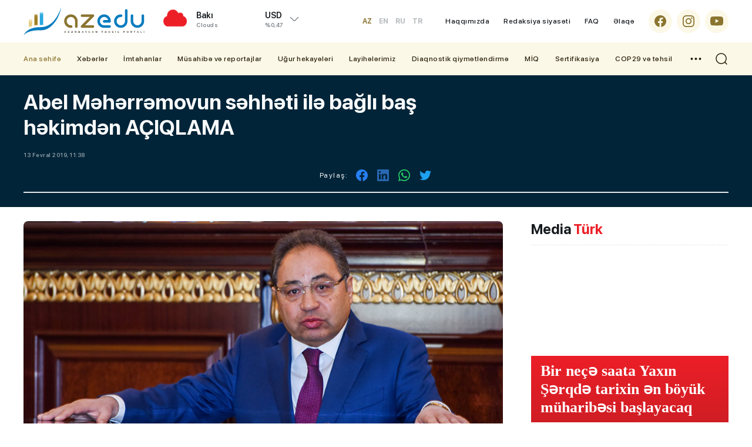

--- FILE ---
content_type: text/html; charset=utf-8
request_url: https://azedu.az/az/news/11476-abel-meherremovun-sehheti-ile-bagli-bas-hekimdenaciqlama-
body_size: 15755
content:
 <!DOCTYPE html>
<html lang="az">
<head>
<meta charset="utf-8">
<meta http-equiv="Content-Type" content="text/html; charset=utf-8" />
<meta http-equiv='content-language' content='az'>
<title>Abel Məhərrəmovun səhhəti ilə bağlı baş həkimdən AÇIQLAMA     | AzEdu.az</title>
<meta property="fb:app_id" content="1032578350122720">
<meta name="viewport" content="width=device-width, initial-scale=1">
<meta name="google-site-verification" content="Hsr4CHKJkBdd5xSmRGWdc2ECO3JE5T_6Z7n839G9b6A" />
<meta name="yandex-verification" content="5fc82a30365ccd9d" />
<meta name='classification' content='news'/>
<meta property="fb:app_id" content="168584263783576" />
<meta name="author" content="azedu.az" />
<meta name="copyright" content="https://azedu.az" />
<meta property="og:locale" content="az_AZ" />
<link rel='shortcut icon' type='image/x-icon' href='/cdn/img/favicon.ico?v1.2.3.1.9.81111' />

<link rel="canonical" href="https://azedu.az/az/news/11476/" />
<!-- for Google -->
<meta name="keywords" itemprop="keywords" content="" />
<meta name="description" itemprop="description" content="" />
<meta  name="robots" CONTENT="INDEX, FOLLOW"/>
<meta  name="RATING" CONTENT="GENERAL"/>
<!-- for Facebook -->
<meta property="og:title"  content="" />
<meta property="og:description" content="" />
<meta property="og:url" content="https://azedu.az/az/news/11476/" />
<meta property="ia:markup_url" content="https://azedu.az/az/news/11476/">
<meta property="ia:markup_url_dev" content="https://azedu.az/az/news/11476/">
<meta property="ia:rules_url" content="https://azedu.az/az/news/11476/">
<meta property="ia:rules_url_dev" content="https://azedu.az/az/news/11476/">
<meta property="og:type" content="article" />
<meta property="og:site_name" content="AzEdu.az">
<meta property="og:image" content="https://files.azedu.az/articles/2019/02/13/137070.jpg" />
<meta property="og:image:secure_url" content="https://files.azedu.az/articles/2019/02/13/137070.jpg" />
<meta property="og:image:alt" content="" />

<meta property="og:image:width" content="700">
<meta property="og:image:height" content="440">

<!-- Schema.org markup for Google+ -->
<meta itemprop="name" content=""/>
<meta itemprop="description" content=""/>
<meta itemprop="image" content="https://files.azedu.az/articles/2019/02/13/137070.jpg"/>


<!-- for Twitter -->
<meta name="twitter:card" content="summary_large_image">
<meta name="twitter:site" content="@azeduaz_portal">
<meta name="twitter:title" content="">
<meta name="twitter:description" content="">
<meta name="twitter:creator" content="@azeduaz_portal">
<meta name="twitter:image:src" content="https://files.azedu.az/articles/2019/02/13/137070.jpg">
<meta name="twitter:domain" content="https://azedu.az">
<script type="application/ld+json">{
    "@context": "https:\/\/schema.org",
    "@type": "NewsArticle",
    "mainEntityOfPage": {
        "@type": "WebPage",
        "@id": "https:\/\/azedu.az\/az\/news\/11476\/"
    },
    "inLanguage": "az-AZ",
    "articleSection": "News",
    "headline": "Abel Məhərrəmovun səhhəti ilə bağlı baş həkimdən AÇIQLAMA    ",
    "alternativeHeadline": "Abel Məhərrəmovun səhhəti ilə bağlı baş həkimdən AÇIQLAMA    ",
    "genre": "news",
    "isFamilyFriendly": "true",
    "publishingPrinciples": "https:\/\/azedu.az\/page\/contact\/",
    "typicalAgeRange": "7",
    "keywords": [
        ""
    ],
    "image": {
        "@type": "ImageObject",
        "url": "\/\/files.azedu.az\/\/articles\/2019\/02\/13\/137070.jpg",
        "width": 660,
        "height": 365,
        "caption": "Abel Məhərrəmovun səhhəti ilə bağlı baş həkimdən AÇIQLAMA    "
    },
    "dateCreated": "2019-02-13T11:38:00+04:00",
    "datePublished": "2019-02-13T11:38:00+04:00",
    "dateModified": "2026-01-25T05:35:25+04:00",
    "description": "",
    "author": {
        "@type": "Person",
        "name": "Yusif Sadiyev",
        "url": "https:\/\/www.linkedin.com\/in\/sadiyevyusif\/"
    },
    "publisher": {
        "@type": "Organization",
        "name": "AzEdu.az – Azərbaycanın Təhsil Portalı, Xəbərlər və Araşdırmalar",
        "url": "https:\/\/azedu.az",
        "logo": {
            "@type": "ImageObject",
            "url": "\/\/files.azedu.az\/\/articles\/2019\/02\/13\/137070.jpg",
            "width": 660,
            "height": 365
        }
    }
}</script>


<meta http-equiv="x-dns-prefetch-control" content="on">
<link rel="dns-prefetch" href="/cdn/">
<link rel="dns-prefetch" href="//files.azedu.az/">
<link rel="dns-prefetch" href="//www.googletagmanager.com">
<link rel="dns-prefetch" href="//www.google-analytics.com">
<link rel="dns-prefetch" href="//ssl.google-analytics.com">
<link rel="dns-prefetch" href="//ajax.cloudflare.com">
<link rel="dns-prefetch" href="//cdnjs.cloudflare.com">
<link rel="dns-prefetch" href="//connect.facebook.net">
<link rel="dns-prefetch" href="//mc.yandex.ru">
<link rel="dns-prefetch" href="//c.clarity.ms">
<link rel="preload" href="/cdn/fonts/subset-SFProDisplay-Regular.woff2" as="font" type="font/woff2" crossorigin="anonymous">
<link rel="preload" href="/cdn/fonts/subset-SFProDisplay-Regular.woff" as="font" type="font/woff" crossorigin="anonymous">

<link rel="preload" href="/cdn/fonts/subset-SFProDisplay-Medium.woff2" as="font" type="font/woff2" crossorigin="anonymous">
<link rel="preload" href="/cdn/fonts/subset-SFProDisplay-Medium.woff" as="font" type="font/woff" crossorigin="anonymous">

<link rel="preload" href="/cdn/fonts/subset-SFProDisplay-Bold.woff2" as="font" type="font/woff2" crossorigin="anonymous">
<link rel="preload" href="/cdn/fonts/subset-SFProDisplay-Bold.woff" as="font" type="font/woff" crossorigin="anonymous">

<link rel="preload" href="/cdn/fonts/subset-SFProDisplay-Semibold.woff2" as="font" type="font/woff2" crossorigin="anonymous">
<link rel="preload" href="/cdn/fonts/subset-SFProDisplay-Semibold.woff" as="font" type="font/woff" crossorigin="anonymous">

<link rel="preload" href="/cdn/fonts/subset-SFProDisplay-Heavy.woff2" as="font" type="font/woff2" crossorigin="anonymous">
<link rel="preload" href="/cdn/fonts/subset-SFProDisplay-Heavy.woff" as="font" type="font/woff" crossorigin="anonymous">

<!-- Link Swiper's CSS -->
<link rel="preconnect" href="/cdn/">
<link rel="preconnect" href="/cdn/" crossorigin >
<link rel="stylesheet" href="/cdn/css/fonts.css?" />
<link rel="stylesheet" href="/cdn/css/reset.css?v1.2.3.1.9.81111" />
<link rel="stylesheet" href="/cdn/css/swiper.min.css?v1.2.3.1.9.81111" />
<link rel="stylesheet" href="/cdn/css/swiper-bundle.min.css?v1.2.3.1.9.81111" />
<link rel="stylesheet" href="/cdn/css/style.css?v1.2.3.1.9.81111" />
<link rel="stylesheet" href="/cdn/css/responsive.css?v1.2.3.1.9.81111" />
<link rel="stylesheet" href="/cdn/css/voting.css?v1.2.3.1.9.81111" />
<link rel="stylesheet" href="/cdn/css/custom.css?v1.2.3.1.9.81111" />



<link rel="stylesheet prefetch" href="/cdn/css/gallery/gallery.css">
<link rel="stylesheet" href="/cdn/css/gallery/gallery_style.css">
<!-- Jquery part -->
<script src="/cdn/js/jquery-3.6.0.min.js?v1.2.3.1.9.81111" type="19502f0f3a61f129274193b5-text/javascript"></script>
<!-- Swiper JS -->
<script src="/cdn/js/swiper.min.js?v1.2.3.1.9.81111" type="19502f0f3a61f129274193b5-text/javascript"></script>
<script src="/cdn/js/swiper-bundle.min.js?v1.2.3.1.9.81111" type="19502f0f3a61f129274193b5-text/javascript"></script>
<script src="/cdn/js/jquery.matchHeight-min.js?v1.2.3.1.9.81111" type="19502f0f3a61f129274193b5-text/javascript"></script>
<script src="/cdn/js/lozad.min.js?v1.2.3.1.9.81111" type="19502f0f3a61f129274193b5-text/javascript"></script>
<script src="/cdn/js/lazysizes.min.js?v1.2.3.1.9.81111" type="19502f0f3a61f129274193b5-text/javascript"></script>
<script async src="/cdn/js/lazyload.min.js?v1.2.3.1.9.81111" type="19502f0f3a61f129274193b5-text/javascript"></script>
<!-- gallery -->
<script src="/cdn/js/gallery/picturefill.min.js" type="19502f0f3a61f129274193b5-text/javascript"></script>
<script src="/cdn/js/gallery/lg-fullscreen.js" type="19502f0f3a61f129274193b5-text/javascript"></script>
<script src="/cdn/js/gallery/lightgallery.js" type="19502f0f3a61f129274193b5-text/javascript"></script>
<!--<script src='js/lg-thumbnail.js'></script>-->
<script src="/cdn/js/gallery/lg-autoplay.js" type="19502f0f3a61f129274193b5-text/javascript"></script>
<script src="/cdn/js/gallery/lg-zoom.js" type="19502f0f3a61f129274193b5-text/javascript"></script>
<script src="/cdn/js/gallery/lg-hash.js" type="19502f0f3a61f129274193b5-text/javascript"></script>
<script src="/cdn/js/gallery/lg-pager.js" type="19502f0f3a61f129274193b5-text/javascript"></script>
<script src="/cdn/js/gallery/jquery.mousewheel.min.js" type="19502f0f3a61f129274193b5-text/javascript"></script>
<script src="/cdn/js/gallery/gallery_index.js" type="19502f0f3a61f129274193b5-text/javascript"></script>
<!-- gallery -->

</head>
<body>


<!-- Google tag (gtag.js) -->
<script async src="https://www.googletagmanager.com/gtag/js?id=G-MTL4S85TJ6" type="19502f0f3a61f129274193b5-text/javascript"></script>
<script type="19502f0f3a61f129274193b5-text/javascript">
    window.dataLayer = window.dataLayer || [];
    function gtag(){dataLayer.push(arguments);}
    gtag('js', new Date());

    gtag('config', 'G-MTL4S85TJ6');
</script>
<!---end google analytics--->

<!--LiveInternet counter-->
<a href="https://www.liveinternet.ru/click" target="_blank">
    <img id="licntD322" width="88" height="31" style="border:0; display: none !important;"
         title="LiveInternet: number of pageviews and visitors for 24 hours is shown"
         src="[data-uri]"
         alt="Azedu.az"/>
</a>
<script type="19502f0f3a61f129274193b5-text/javascript">(function(d,s){d.getElementById("licntD322").src=
        "https://counter.yadro.ru/hit?t52.6;r"+escape(d.referrer)+
        ((typeof(s)=="undefined")?"":";s"+s.width+"*"+s.height+"*"+
            (s.colorDepth?s.colorDepth:s.pixelDepth))+";u"+escape(d.URL)+
        ";h"+escape(d.title.substring(0,150))+";"+Math.random()})
    (document,screen)</script>
<!--/LiveInternet-->
<!-- Yandex.Metrika counter -->
<script type="19502f0f3a61f129274193b5-text/javascript">
    (function(m,e,t,r,i,k,a){m[i]=m[i]||function(){(m[i].a=m[i].a||[]).push(arguments)};
        m[i].l=1*new Date();
        for (var j = 0; j < document.scripts.length; j++) {if (document.scripts[j].src === r) { return; }}
        k=e.createElement(t),a=e.getElementsByTagName(t)[0],k.async=1,k.src=r,a.parentNode.insertBefore(k,a)})
    (window, document, "script", "https://mc.yandex.ru/metrika/tag.js", "ym");

    ym(102040082, "init", {
        clickmap:true,
        trackLinks:true,
        accurateTrackBounce:true,
        webvisor:true
    });
</script>
<noscript><div><img src="https://mc.yandex.ru/watch/102040082" style="position:absolute; left:-9999px;" alt="" /></div></noscript>
<!-- /Yandex.Metrika counter -->




<div class="page">
    <header class="header" id="header">
        <div class="header_top clearfix">
            <div class="main_center clearfix">
                <div class="header_left">
                    <div class="logo_sect clearfix">
                        <a href="https://azedu.az/az/" title="Azedu.az" class="logo">
                            <div class="logo_img">
                                <img src="/cdn//img/icons/logo.svg?v1.1" alt="Azedu.az">
                            </div>
                        </a>
                        <div class="menu_btn menu_mobile"> </div>
                        <div class="search_opn mobile_src"></div>
                        <div class="header__lang">
    <div class="header__lang__selected header__btn">
AZ    </div>
    <ul class="header__lang__list">
<li><a href="/en" title="Azedu.az English version">EN</a></li><li><a href="/ru" title="Azedu.az Русская версия">RU</a></li><li><a href="/tr" title="Azedu.az Türkçe">TR</a></li>    </ul>
</div>

                    </div>
                    <div class="right_wth">
                        <div class="weather_section">
    <div class="wth_current_day">
        <div class="wth_items clearfix">
            <div class="wth_icon">
                <img src="//cdn.azedu.az/weather/icons/04d.png?v1.1.1" alt="Azedu.az bu günə olan hava: Array04d}">
            </div>
            <div class="wth_content">
                <div class="odds_row">
                    <div class="w_item">
                        <div class="wth_loc">Bakı</div>
                        <div class="wth_date">Clouds</div>
                    </div>
                </div>
            </div>
        </div>
    </div>
</div>
<div class="valyuta_section">
    <div class="valt_show_btn">
        <div class="vlt_items">
            <div class="odds_row">
                <div class="vlt_name v_static">
                    <span class="vlt_icn">USD</span>
                </div>
            </div>
            <div class="odds_row">
                <div class="vlt_count"></div>
                <div class="vlt_percent">%0,47</div>
            </div>
        </div>
    </div>
    <div class="valt_desk">
        <div class="vlt_items">
            <div class="odds_row">
                <div class="vlt_name v_up">
                    <span class="vlt_icn">EUR</span>
                </div>
            </div>
            <div class="odds_row">
                <div class="vlt_count"></div>
                <div class="vlt_percent">%0,47</div>
            </div>
        </div>
        <div class="vlt_items">
            <div class="odds_row">
                <div class="vlt_name v_up">
                    <span class="vlt_icn">GBP</span>
                </div>
            </div>
            <div class="odds_row">
                <div class="vlt_count"></div>
                <div class="vlt_percent">%0,47</div>
            </div>
        </div>
        <div class="vlt_items">
            <div class="odds_row">
                <div class="vlt_name v_down">
                    <span class="vlt_icn">RUB</span>
                </div>
            </div>
            <div class="odds_row">
                <div class="vlt_count"></div>
                <div class="vlt_percent">%0,47</div>
            </div>
        </div>
        <div class="vlt_items">
            <div class="odds_row">
                <div class="vlt_name v_down">
                    <span class="vlt_icn">TRY</span>
                </div>
            </div>
            <div class="odds_row">
                <div class="vlt_count"></div>
                <div class="vlt_percent">%0,47</div>
            </div>
        </div>
    </div>
</div>
                    </div>
                </div>
                <div class="header_right clearfix az">
                    <div class="language desk">
    <ul id="ul-lang" class="desk_lang">
        <li  class="active" ><a title="Azedu.az Azərbyacan dilində" href="/az">AZ</a></li>
        <li ><a title="Azedu.az English version" href="/en" class="">EN</a></li>
        <li ><a title="Azedu.az Русская версия" href="/ru" class="">RU</a></li>
        <li ><a title="Azedu.az Turkce" href="/tr" class="">TR</a></li>
    </ul>
</div>
                    <ul class="desk_little_menu">
    <li><a href="https://azedu.az/az/page/about/" title="Azedu.az Haqqımızda">Haqqımızda</a></li>
    <li><a href="https://azedu.az/az/page/redaksiya-siyaseti/" title="Azedu.az Redaksiya siyasəti">Redaksiya siyasəti</a></li>
    <li><a href="https://azedu.az/az/page/faq/" title="Azedu.az FAQ">FAQ</a></li>
    <li><a href="https://azedu.az/az/contact/" title="Azedu.az Əlaqə">Əlaqə</a></li>
</ul>
                    <ul class="socials clearfix">
    <li>
        <a href="https://www.facebook.com/azedu.az/" class="social_icon" target="_blank" title="Azedu.az Facebook səhifəsi">
            <span class="scl_icn">
                <img src="/cdn/img/icons/fb.svg" alt="Azedu.az Facebook səhifəsi">
            </span>
        </a>
    </li>
    <li>
        <a href="https://www.instagram.com/azedu_/" class="social_icon" target="_blank" title="Azedu.az Instaqram səhifəsi">
            <span class="scl_icn">
                <img src="/cdn/img/icons/insta.svg" alt="Azedu.az Instaqram səhifəsi">
            </span>
        </a>
    </li>
    <li>
        <a href="https://www.youtube.com/channel/UC6B6btb4-4e-UHeaaEncueQ" class="social_icon" target="_blank" title="Azedu.az Youtube səhifəsi">
            <span class="scl_icn">
                <img src="/cdn/img/icons/ytb.svg" alt="Azedu.az Youtube səhifəsi">
            </span>
        </a>
    </li>
</ul>

                </div>
            </div>
        </div>
        <div class="header_bottom clearfix">
            <div class="main_center clearfix">
                <nav class="nav_desk">
    <ul class="hdr_menu clearfix">
        <li class="active">
            <a href="https://azedu.az/az/" class="" title="Azedu.az Ana səhifə">Ana səhifə</a>
        </li>
        <li class=""><a href="https://azedu.az/az/category/news/" title="Xəbərlər">Xəbərlər</a>
            <ul>
                <li><a href="https://azedu.az/az/category/baghchalar/">Bağçalar</a></li>
                <li><a href="https://azedu.az/az/category/mektebler/">Məktəblər</a></li>
                <li><a href="https://azedu.az/az/category/kollecler/">Kolleclər</a></li>
                <li><a href="https://azedu.az/az/category/arashdirma/">Araşdırma</a></li>
            </ul>
        </li>
        <li class=""><a href="https://azedu.az/az/category/imtahanlar/" title="İmtahanlar">İmtahanlar</a>
            <ul>
                <li><a href="https://azedu.az/az/category/bakalavr-ve-sinaq-imtahanlari/">Bakalavr və sınaq imtahanları</a></li>
                <li><a href="https://azedu.az/az/category/buraxilish-imtahanlari/">Buraxılış imtahanları</a></li>
            </ul>
        </li>
        <li class=""><a href="https://azedu.az/az/category/musahibe-ve-reportajlar/" title="Müsahibə və reportajlar">Müsahibə və reportajlar</a>
            <ul>
                <li><a href="https://azedu.az/az/category/reportaj/">Reportaj</a></li>
                <li><a href="https://azedu.az/az/category/musahibe/">Müsahibə</a></li>
            </ul>
        </li>
        <li class=""><a href="https://azedu.az/az/category/ughur-hekayeleri/" title="Uğur hekayələri">Uğur hekayələri</a>
        </li>
        <li class=""><a href="https://azedu.az/az/category/layihelerimiz/" title="Layihələrimiz">Layihələrimiz</a>
        </li>
        <li class=""><a href="https://azedu.az/az/category/diaqnostik-qiymetlendirme/" title="Diaqnostik qiymətləndirmə">Diaqnostik qiymətləndirmə</a>
        </li>
        <li class=""><a href="https://azedu.az/az/category/miq/" title="MİQ">MİQ</a>
        </li>
        <li class=""><a href="https://azedu.az/az/category/sertifikasiya/" title="Sertifikasiya">Sertifikasiya</a>
        </li>
        <li class=""><a href="https://azedu.az/az/category/cop29-ve-tehsil/" title="COP29 və təhsil">COP29 və təhsil</a>
        </li>
    </ul>
    <div class="dropdown">
        <ul class="hdr_menu clearfix">
            <li class=""><a href="https://azedu.az/az/category/arashdirma/" title="Araşdırma">Araşdırma</a></li>
            <li class=""><a href="https://azedu.az/az/category/psixoloji-xidmet/" title="Psixoloji xidmət">Psixoloji xidmət</a></li>
            <li class=""><a href="https://azedu.az/az/category/shikayet-qutusu/" title="Şikayət qutusu">Şikayət qutusu</a></li>
            <li class=""><a href="https://azedu.az/az/category/paytaxt-tehsili/" title="Paytaxt təhsili">Paytaxt təhsili</a></li>
            <li class=""><a href="https://azedu.az/az/category/xarici-tehsil/" title="Xarici təhsil">Xarici təhsil</a></li>
        </ul>
    </div>
    <div class="menu_btn menu_desk"> </div>
</nav>
                <div class="search_opn"></div>
            </div>
        </div>
        <div class="hd_search">
    <form class="" action="https://azedu.az/az/all/" method="post">
        <div class="search_row clearfix">
            <div class="main_center">
                <input type="text" name="query" class="search_input" value="" placeholder="Axtar..." autocomplete="off">
                <button type="submit" class="search_btn"></button>
            </div>
        </div>
    </form>
</div>

        
<nav class="nav_mobile">
    <div class="mob_header clearfix">
        <div class="menu_btn menu_close"> </div>
    </div>
    <div class="mob_body">
        <ul class="hdr_menu clearfix">
            <li class="active">
                <a href="https://azedu.az/az/" class="" title="Azedu.az Ana səhifə">Ana səhifə</a>
            </li>
            <li class=""><a href="https://azedu.az/az/category/news/" title="Xəbərlər">Xəbərlər</a>
                <ul>
                    <li><a href="https://azedu.az/az/category/baghchalar/">Bağçalar</a></li>
                    <li><a href="https://azedu.az/az/category/mektebler/">Məktəblər</a></li>
                    <li><a href="https://azedu.az/az/category/kollecler/">Kolleclər</a></li>
                    <li><a href="https://azedu.az/az/category/arashdirma/">Araşdırma</a></li>
                </ul>
            </li>
            <li class=""><a href="https://azedu.az/az/category/imtahanlar/" title="İmtahanlar">İmtahanlar</a>
                <ul>
                    <li><a href="https://azedu.az/az/category/bakalavr-ve-sinaq-imtahanlari/">Bakalavr və sınaq imtahanları</a></li>
                    <li><a href="https://azedu.az/az/category/buraxilish-imtahanlari/">Buraxılış imtahanları</a></li>
                </ul>
            </li>
            <li class=""><a href="https://azedu.az/az/category/region-tehsili/" title="Region təhsili">Region təhsili</a>
                <ul>
                    <li><a href="https://azedu.az/az/category/shirvan-salyan/">Şirvan-Salyan</a></li>
                    <li><a href="https://azedu.az/az/category/daghliq-shirvan/">Dağlıq Şirvan</a></li>
                    <li><a href="https://azedu.az/az/category/gence-dashkesen/">Gəncə-Daşkəsən</a></li>
                    <li><a href="https://azedu.az/az/category/lenkeran-astara/">Lənkəran-Astara</a></li>
                    <li><a href="https://azedu.az/az/category/merkezi-aran/">Mərkəzi Aran</a></li>
                    <li><a href="https://azedu.az/az/category/mil-mughan/">Mil-Muğan</a></li>
                    <li><a href="https://azedu.az/az/category/qarabagh/">Qarabağ</a></li>
                    <li><a href="https://azedu.az/az/category/qazax-tovuz/">Qazax-Tovuz</a></li>
                    <li><a href="https://azedu.az/az/category/quba-xachmaz/">Quba-Xaçmaz</a></li>
                    <li><a href="https://azedu.az/az/category/sheki-zaqatala/">Şəki-Zaqatala</a></li>
                    <li><a href="https://azedu.az/az/category/sherqi-zengezur/">Şərqi Zəngəzur</a></li>
                    <li><a href=""></a></li>
                    <li><a href="https://azedu.az/az/category/absheron-xizi/">Abşeron-Xızı Regional Təhsil İdarəsi</a></li>
                </ul>
            </li>
            <li class=""><a href="https://azedu.az/az/category/cop29-ve-tehsil/" title="COP29 və təhsil">COP29 və təhsil</a>
            </li>
        </ul>
    </div>
    <div class="mob_ftr clearfix">
        <ul class="desk_little_menu">
    <li><a href="https://azedu.az/az/page/about/" title="Azedu.az Haqqımızda">Haqqımızda</a></li>
    <li><a href="https://azedu.az/az/page/redaksiya-siyaseti/" title="Azedu.az Redaksiya siyasəti">Redaksiya siyasəti</a></li>
    <li><a href="https://azedu.az/az/page/faq/" title="Azedu.az FAQ">FAQ</a></li>
    <li><a href="https://azedu.az/az/contact/" title="Azedu.az Əlaqə">Əlaqə</a></li>
</ul>
        <ul class="socials clearfix">
    <li>
        <a href="https://www.facebook.com/azedu.az/" class="social_icon" target="_blank" title="Azedu.az Facebook səhifəsi">
            <span class="scl_icn">
                <img src="/cdn/img/icons/fb.svg" alt="Azedu.az Facebook səhifəsi">
            </span>
        </a>
    </li>
    <li>
        <a href="https://www.instagram.com/azedu_/" class="social_icon" target="_blank" title="Azedu.az Instaqram səhifəsi">
            <span class="scl_icn">
                <img src="/cdn/img/icons/insta.svg" alt="Azedu.az Instaqram səhifəsi">
            </span>
        </a>
    </li>
    <li>
        <a href="https://www.youtube.com/channel/UC6B6btb4-4e-UHeaaEncueQ" class="social_icon" target="_blank" title="Azedu.az Youtube səhifəsi">
            <span class="scl_icn">
                <img src="/cdn/img/icons/ytb.svg" alt="Azedu.az Youtube səhifəsi">
            </span>
        </a>
    </li>
</ul>

    </div>
</nav>
    </header>
<div id="site_content"><main>
    <div class="detail_page">
        <div class="news_header clearfix">
            <div class="main_center clearfix">
                <h1 class="news_hd">
Abel Məhərrəmovun səhhəti ilə bağlı baş həkimdən AÇIQLAMA                    </h1>
                <div class="catg_date">
                    <div class="dtl_date">
                        <div class="stat_date">13 Fevral 2019, 11:38</div>
                    </div>
                    <div class="news_in_social clearfix">
    <div class="nw_social_sect">
        <div class="share_name">Paylaş: </div>
        <ul class="nw_socials">
            <li>
                <a href="https://www.facebook.com/sharer/sharer.php?u=https://azedu.az/az/news/11476/" target="_blank">
                    <img src="/cdn/img/icons/fb_sh.svg" alt="">
                </a>
            </li>
<!--            <li>-->
<!--                <a target="_blank" href="">-->
<!--                    <img src="--><!--img/icons/tlg_sh.svg" alt="">-->
<!--                </a>-->
<!--            </li>-->
<!--            <li>-->
<!--                <a target="_blank" href="">-->
<!--                    <img src="--><!--img/icons/msg_sh.svg" alt="">-->
<!--                </a>-->
<!--            </li>-->
            <li>
                <a target="_blank" href="">
                    <img src="/cdn/img/icons/lnk_sh.svg" alt="">
                </a>
            </li>
            <li>
                <a href='https://api.whatsapp.com/send?text=Abel Məhərrəmovun səhhəti ilə bağlı baş həkimdən AÇIQLAMA     - https://azedu.az/az/news/11476/' target='_blank'>
                    <img src="/cdn/img/icons/wp_sh.svg" alt="">
                </a>
            </li>
            <li>
                <a href='https://twitter.com/intent/tweet?text=Abel Məhərrəmovun səhhəti ilə bağlı baş həkimdən AÇIQLAMA    &url=https://azedu.az/az/news/11476/' target='_blank'>
                    <img src="/cdn/img/icons/twt_sh.svg" alt="">
                </a>
            </li>
        </ul>
    </div>
</div>
                </div>

            </div>
        </div>

        <div class="sect_body">
            <div class="main_center clearfix">
                <div class="wrap_left">

                    <div class="news_inner_items">
                        <div class="detail_container font_scale">

                            <div class="section_body">

                                <div class="news_in_img">
                                    <img src="//files.azedu.az/photo/orginal/2019/02/13/137070.jpg" alt="Abel Məhərrəmovun səhhəti ilə bağlı baş həkimdən AÇIQLAMA    ">
                                </div>
                                <div class="text_scale">
                                    <a href="javascript:void(0)" class="scaleminus" id="btn-decrease"></a>
                                    <div class="scalefont"></div>
                                    <a href="javascript:void(0)" class="scaleplus" id="btn-increase"></a>
                                </div>

                                <div class="nw_in_text clearfix">
                                    <p><strong>Bakı Dövlət Universitetinin sabiq rektoru Abel Məhərrəmovun səhhəti ilə bağlı həkimi açıqlama verib. </strong></p> <p><strong>AzEdu.az</strong>-ın məlumatına görə, Mərkəzi Klinik Xəstəxanasının baş həkimi, ürək-damar cərrahı Kamran Musayev Unikal.org-a açıqlamasında bildirib ki, Abel Məhərrəmovun səhhəti hazırda normaldır:</p> <p>“Abel müəllim dünən Mərkəzi Klinik Xəstəxanasına daxil olarkən təzyiqi yüksək idi. Buna görə, ona tibbi müdaxilə etdik. Dünən xəstəxanada həkim nəzarəti altında saxladıq və təzyiqi normallaşdı. Hazırda Abel müəllimin səhətində problem yoxdur, bu gün evə buraxılacaq”.</p><div class="news_gallery clearfix">
                <div class="demo-gallery">
                       <ul id="lightgallery" class="prosmotr_ul"></ul>
                </div>
            </div>
                                </div>

                                    <div class="news_in_journalist clearfix">
    <a href="https://azedu.az/az/all/journalist/1" class="share_azedu" style="background-image: url('/file/journalist/1749032921_1726133797_azedu.png') !important;background-position: left;background-repeat: no-repeat;background-size: 40px 40px;">
    <h5 class="modern_name">Azedu.az</h5>
    <p class="modern_info">Daha çox xəbər</p>
</a>
</div>
                                    <div class="news_in_social clearfix">
    <div class="nw_social_sect">
        <div class="share_name">Paylaş: </div>
        <ul class="nw_socials">
            <li>
                <a href="https://www.facebook.com/sharer/sharer.php?u=https://azedu.az/az/news/11476/" target="_blank">
                    <img src="/cdn/img/icons/fb_sh.svg" alt="">
                </a>
            </li>
<!--            <li>-->
<!--                <a target="_blank" href="">-->
<!--                    <img src="--><!--img/icons/tlg_sh.svg" alt="">-->
<!--                </a>-->
<!--            </li>-->
<!--            <li>-->
<!--                <a target="_blank" href="">-->
<!--                    <img src="--><!--img/icons/msg_sh.svg" alt="">-->
<!--                </a>-->
<!--            </li>-->
            <li>
                <a target="_blank" href="">
                    <img src="/cdn/img/icons/lnk_sh.svg" alt="">
                </a>
            </li>
            <li>
                <a href='https://api.whatsapp.com/send?text=Abel Məhərrəmovun səhhəti ilə bağlı baş həkimdən AÇIQLAMA     - https://azedu.az/az/news/11476/' target='_blank'>
                    <img src="/cdn/img/icons/wp_sh.svg" alt="">
                </a>
            </li>
            <li>
                <a href='https://twitter.com/intent/tweet?text=Abel Məhərrəmovun səhhəti ilə bağlı baş həkimdən AÇIQLAMA    &url=https://azedu.az/az/news/11476/' target='_blank'>
                    <img src="/cdn/img/icons/twt_sh.svg" alt="">
                </a>
            </li>
        </ul>
    </div>
</div>

                                <!-- reklam -->
                                <div class="desk_bnr">
                                    <a href="" class="bnr_item" style="width: 728px; height: 90px; margin: 24px auto;">
                                        <div class="bnr_content">
                                            <div class="bnr_inner">
                                                <div class="bnr_logo">
                                                    <img src="/cdn/img/icons/bnr_logo.svg" alt="">
                                                </div>
                                                <h4 class="bnr_head">
                                                    Reklamınız burada
                                                </h4>
                                                <p class="bnr_info">
                                                    728x90
                                                </p>
                                            </div>
                                        </div>
                                    </a>
                                </div>
                                <div class="mobile_bnr">
                                    <a href="" class="bnr_item" style="width: 320px; height: 100px; margin: 24px auto;">
                                        <div class="bnr_content">
                                            <div class="bnr_inner">
                                                <div class="bnr_logo">
                                                    <img src="/cdn/img/icons/bnr_logo.svg" alt="">
                                                </div>
                                                <h4 class="bnr_head">
                                                    Reklamınız burada
                                                </h4>
                                                <p class="bnr_info">
                                                    320x100
                                                </p>
                                            </div>
                                        </div>
                                    </a>
                                </div>
                                <!-- reklam -->

                                <div class="detail_similar">
    <div class="section_wrap wrap_stat">
        <div class="sect_header extra_bold clearfix">
            <div class="sect_head active">
                <a href="">
                    <div class="sect_title">Digər xəbərlər</div>
                </a>
            </div>
        </div>
        <div class="sect_body">
            <div class="row">
                    <div class="col stat_col clearfix">
                    <a href="https://azedu.az/az/maraqli/97744/sehid-muellim-famil-ehmedzade-muellimlikle-sehidliyi-birlesdiren-omur/" target="_blank" class="stat_item_link" title="Şəhid müəllim Famil Əhmədzadə - müəllimliklə şəhidliyi birləşdirən ömür&nbsp;">
                        <div class="stat_img">
                            <img class="lozad" src="/cdn/img/loading.svg" data-src="//files.azedu.az/photo/400x300/2025/10/13/1760352471_hq720.jpg" alt="Şəhid müəllim Famil Əhmədzadə - müəllimliklə şəhidliyi birləşdirən ömür&nbsp;">
                            <!-- <div class="play_icon video"></div> -->
                        </div>
                        <div class="col_in item_news same_h">
                            <div class="odds_row">
                                    <h3 class="stat_catg">
                                        Maraqlı                                    </h3>
                                    <h3 class="stat_catg">
                                        Müəllimlər və elm adamları                                    </h3>
                                <div class="stat_date">13 Oktyabr 2025, 14:42</div>
                            </div>
                            <div class="odds_row">
                                <h2 class="stat_title">
<strong>Şəhid müəllim Famil Əhmədzadə - müəllimliklə şəhidliyi birləşdirən ömür&nbsp;</strong>                                </h2>
                            </div>
                        </div>
                    </a>
                </div>
                    <div class="col stat_col clearfix">
                    <a href="https://azedu.az/az/maraqli/90078/suni-intellektin-tehsildeki-rolu-yeni-yanashmalar-ve-imkanlar/" target="_blank" class="stat_item_link" title="Süni intellektin təhsildəki rolu: Yeni yanaşmalar və imkanlar&nbsp;">
                        <div class="stat_img">
                            <img class="lozad" src="/cdn/img/loading.svg" data-src="//files.azedu.az/photo/400x300/2025/03/27/1743053904_whatsapp-image-2025-03-27-at-09.34.03.jpeg" alt="Süni intellektin təhsildəki rolu: Yeni yanaşmalar və imkanlar&nbsp;">
                            <!-- <div class="play_icon video"></div> -->
                        </div>
                        <div class="col_in item_news same_h">
                            <div class="odds_row">
                                    <h3 class="stat_catg">
                                        Maraqlı                                    </h3>
                                    <h3 class="stat_catg">
                                        Müəllimlər və elm adamları                                    </h3>
                                <div class="stat_date">27 Mart 2025, 09:37</div>
                            </div>
                            <div class="odds_row">
                                <h2 class="stat_title">
<b>Süni intellektin təhsildəki rolu: <span style="color:#c0392b;">Yeni yanaşmalar və imkanlar&nbsp;</span></b>                                </h2>
                            </div>
                        </div>
                    </a>
                </div>
                    <div class="col stat_col clearfix">
                    <a href="https://azedu.az/az/maraqli/83157/yer-kuresinde-guclu-maqnit-qasirghasi-bashlayib/" target="_blank" class="stat_item_link" title="Yer kürəsində güclü maqnit qasırğası başlayıb">
                        <div class="stat_img">
                            <img class="lozad" src="/cdn/img/loading.svg" data-src="//files.azedu.az/photo/400x300/2024/09/17/1726549293_35aa33b2-d54c-3af5-81a0-f942880b1d5e_850.jpg" alt="Yer kürəsində güclü maqnit qasırğası başlayıb">
                            <!-- <div class="play_icon video"></div> -->
                        </div>
                        <div class="col_in item_news same_h">
                            <div class="odds_row">
                                    <h3 class="stat_catg">
                                        Maraqlı                                    </h3>
                                    <h3 class="stat_catg">
                                        Müəllimlər və elm adamları                                    </h3>
                                <div class="stat_date">17 Sentyabr 2024, 08:58</div>
                            </div>
                            <div class="odds_row">
                                <h2 class="stat_title">
<strong>Yer kürəsində güclü maqnit qasırğası başlayıb</strong>                                </h2>
                            </div>
                        </div>
                    </a>
                </div>
                    <div class="col stat_col clearfix">
                    <a href="https://azedu.az/az/maraqli/83141/birinci-vitse-prezident-butun-mekteblilere-mhkem-cansaghlighi-tukenmez-enerji-ezmkarliq-ve-ela-qiymetler-arzulayiram/" target="_blank" class="stat_item_link" title="Mehriban Əliyeva məktəbliləri təbrik edib">
                        <div class="stat_img">
                            <img class="lozad" src="/cdn/img/loading.svg" data-src="//files.azedu.az/photo/400x300/2024/09/16/1726487903_17264876373150525363_1200x630.jpg" alt="Mehriban Əliyeva məktəbliləri təbrik edib">
                            <!-- <div class="play_icon video"></div> -->
                        </div>
                        <div class="col_in item_news same_h">
                            <div class="odds_row">
                                    <h3 class="stat_catg">
                                        Maraqlı                                    </h3>
                                    <h3 class="stat_catg">
                                        Müəllimlər və elm adamları                                    </h3>
                                <div class="stat_date">16 Sentyabr 2024, 15:55</div>
                            </div>
                            <div class="odds_row">
                                <h2 class="stat_title">
<strong>Mehriban Əliyeva məktəbliləri təbrik edib</strong>                                </h2>
                            </div>
                        </div>
                    </a>
                </div>
                    <div class="col stat_col clearfix">
                    <a href="https://azedu.az/az/maraqli/83069/fatma-settarova-ii-fexri-xiyabanda-defn-edilib-nbspyenilenib/" target="_blank" class="stat_item_link" title="Fatma Səttarova II Fəxri xiyabanda dəfn edilib -&nbsp;YENİLƏNİB">
                        <div class="stat_img">
                            <img class="lozad" src="/cdn/img/loading.svg" data-src="//files.azedu.az/photo/400x300/2024/09/14/1726309425_1726308391_2024-09-14-10-55-36avklctzkslj0ax5zfqel_file.jpg" alt="Fatma Səttarova II Fəxri xiyabanda dəfn edilib -&nbsp;YENİLƏNİB">
                            <!-- <div class="play_icon video"></div> -->
                        </div>
                        <div class="col_in item_news same_h">
                            <div class="odds_row">
                                    <h3 class="stat_catg">
                                        Maraqlı                                    </h3>
                                    <h3 class="stat_catg">
                                        Müəllimlər və elm adamları                                    </h3>
                                <div class="stat_date">14 Sentyabr 2024, 14:20</div>
                            </div>
                            <div class="odds_row">
                                <h2 class="stat_title">
<strong style="box-sizing: border-box; margin: 0px; padding: 0px; border: 0px; vertical-align: baseline;">Fatma Səttarova II Fəxri xiyabanda dəfn edilib -<span style="box-sizing: border-box; margin: 0px; padding: 0px; border: 0px; vertical-align: baseline; color: rgb(231, 76, 60);">&nbsp;YENİLƏNİB</span></strong>                                </h2>
                            </div>
                        </div>
                    </a>
                </div>
                    <div class="col stat_col clearfix">
                    <a href="https://azedu.az/az/maraqli/83062/bu-gun-xalq-shairi-huseyn-arifin-anim-gunudur/" target="_blank" class="stat_item_link" title="Bu gün Xalq şairi Hüseyn Arifin anım günüdür">
                        <div class="stat_img">
                            <img class="lozad" src="/cdn/img/loading.svg" data-src="//files.azedu.az/photo/400x300/2024/09/14/1726295828_1726294777179488778_1200x630.jpg" alt="Bu gün Xalq şairi Hüseyn Arifin anım günüdür">
                            <!-- <div class="play_icon video"></div> -->
                        </div>
                        <div class="col_in item_news same_h">
                            <div class="odds_row">
                                    <h3 class="stat_catg">
                                        Maraqlı                                    </h3>
                                    <h3 class="stat_catg">
                                        Müəllimlər və elm adamları                                    </h3>
                                <div class="stat_date">14 Sentyabr 2024, 10:35</div>
                            </div>
                            <div class="odds_row">
                                <h2 class="stat_title">
<strong>Bu gün Xalq şairi Hüseyn Arifin anım günüdür</strong>                                </h2>
                            </div>
                        </div>
                    </a>
                </div>
                    <div class="col stat_col clearfix">
                    <a href="https://azedu.az/az/maraqli/83026/turistlernbspilk-defe-kosmosa-chixiblar/" target="_blank" class="stat_item_link" title="Turistlər&nbsp;ilk dəfə kosmosa çıxıblar">
                        <div class="stat_img">
                            <img class="lozad" src="/cdn/img/loading.svg" data-src="//files.azedu.az/photo/400x300/2024/09/13/1726205487_1726198062_1726181590338288111_1200x630.jpg" alt="Turistlər&nbsp;ilk dəfə kosmosa çıxıblar">
                            <!-- <div class="play_icon video"></div> -->
                        </div>
                        <div class="col_in item_news same_h">
                            <div class="odds_row">
                                    <h3 class="stat_catg">
                                        Maraqlı                                    </h3>
                                    <h3 class="stat_catg">
                                        Müəllimlər və elm adamları                                    </h3>
                                <div class="stat_date">13 Sentyabr 2024, 09:29</div>
                            </div>
                            <div class="odds_row">
                                <h2 class="stat_title">
<strong>Turistlər&nbsp;ilk dəfə kosmosa çıxıblar</strong>                                </h2>
                            </div>
                        </div>
                    </a>
                </div>
                    <div class="col stat_col clearfix">
                    <a href="https://azedu.az/az/maraqli/82993/insan-kapitali-ve-tehsil-ishchi-qrupunun-iclasi-olub-/" target="_blank" class="stat_item_link" title="“İnsan kapitalı və təhsil” İşçi Qrupunun iclası olub  ">
                        <div class="stat_img">
                            <img class="lozad" src="/cdn/img/loading.svg" data-src="//files.azedu.az/photo/400x300/2024/09/12/144865.jpg" alt="“İnsan kapitalı və təhsil” İşçi Qrupunun iclası olub  ">
                            <!-- <div class="play_icon video"></div> -->
                        </div>
                        <div class="col_in item_news same_h">
                            <div class="odds_row">
                                    <h3 class="stat_catg">
                                        Maraqlı                                    </h3>
                                    <h3 class="stat_catg">
                                        Müəllimlər və elm adamları                                    </h3>
                                <div class="stat_date">12 Sentyabr 2024, 10:41</div>
                            </div>
                            <div class="odds_row">
                                <h2 class="stat_title">
<strong>“İnsan kapitalı və təhsil” İşçi Qrupunun iclası olub</strong> <strong> </strong>                                </h2>
                            </div>
                        </div>
                    </a>
                </div>
                    <div class="col stat_col clearfix">
                    <a href="https://azedu.az/az/maraqli/82986/sentyabr-dyushlerinin-2-ili-tamam-oldu/" target="_blank" class="stat_item_link" title="Sentyabr döyüşlərinin 2 ili tamam oldu">
                        <div class="stat_img">
                            <img class="lozad" src="/cdn/img/loading.svg" data-src="//files.azedu.az/photo/400x300/2024/09/12/144872.jpeg" alt="Sentyabr döyüşlərinin 2 ili tamam oldu">
                            <!-- <div class="play_icon video"></div> -->
                        </div>
                        <div class="col_in item_news same_h">
                            <div class="odds_row">
                                    <h3 class="stat_catg">
                                        Maraqlı                                    </h3>
                                    <h3 class="stat_catg">
                                        Müəllimlər və elm adamları                                    </h3>
                                <div class="stat_date">12 Sentyabr 2024, 08:59</div>
                            </div>
                            <div class="odds_row">
                                <h2 class="stat_title">
<strong>Sentyabr döyüşlərinin 2 ili tamam oldu</strong>                                </h2>
                            </div>
                        </div>
                    </a>
                </div>
                    <div class="col stat_col clearfix">
                    <a href="https://azedu.az/az/maraqli/82985/tarixde-bu-gun-12-sentyabrda-yadda-qalan-gunler/" target="_blank" class="stat_item_link" title="“Tarixdə bu gün” - 12 sentyabrda yadda qalan günlər...">
                        <div class="stat_img">
                            <img class="lozad" src="/cdn/img/loading.svg" data-src="//files.azedu.az/photo/400x300/2024/09/12/144873.jpg" alt="“Tarixdə bu gün” - 12 sentyabrda yadda qalan günlər...">
                            <!-- <div class="play_icon video"></div> -->
                        </div>
                        <div class="col_in item_news same_h">
                            <div class="odds_row">
                                    <h3 class="stat_catg">
                                        Maraqlı                                    </h3>
                                    <h3 class="stat_catg">
                                        Müəllimlər və elm adamları                                    </h3>
                                <div class="stat_date">12 Sentyabr 2024, 08:56</div>
                            </div>
                            <div class="odds_row">
                                <h2 class="stat_title">
<strong><span style="color: #ff0000;">“Tarixdə bu gün”</span> - 12 sentyabrda yadda qalan günlər...</strong>                                </h2>
                            </div>
                        </div>
                    </a>
                </div>
                    <div class="col stat_col clearfix">
                    <a href="https://azedu.az/az/maraqli/82983/sentyabrin-18-de-ilin-ikinci-ay-tutulmasi-bash-verecek/" target="_blank" class="stat_item_link" title="Sentyabrın 18-də ilin ikinci Ay tutulması baş verəcək">
                        <div class="stat_img">
                            <img class="lozad" src="/cdn/img/loading.svg" data-src="//files.azedu.az/photo/400x300/2024/09/12/144875.jpg" alt="Sentyabrın 18-də ilin ikinci Ay tutulması baş verəcək">
                            <!-- <div class="play_icon video"></div> -->
                        </div>
                        <div class="col_in item_news same_h">
                            <div class="odds_row">
                                    <h3 class="stat_catg">
                                        Maraqlı                                    </h3>
                                    <h3 class="stat_catg">
                                        Müəllimlər və elm adamları                                    </h3>
                                <div class="stat_date">12 Sentyabr 2024, 08:45</div>
                            </div>
                            <div class="odds_row">
                                <h2 class="stat_title">
<strong>Sentyabrın 18-də ilin ikinci Ay tutulması baş verəcək</strong>                                </h2>
                            </div>
                        </div>
                    </a>
                </div>
                    <div class="col stat_col clearfix">
                    <a href="https://azedu.az/az/maraqli/82980/steam-tedris-eden-muellimler-uchun-musahibeler-kechirilir/" target="_blank" class="stat_item_link" title="STEAM tədris edən müəllimlər üçün müsahibələr keçirilir">
                        <div class="stat_img">
                            <img class="lozad" src="/cdn/img/loading.svg" data-src="//files.azedu.az/photo/400x300/2024/09/11/144878.jpg" alt="STEAM tədris edən müəllimlər üçün müsahibələr keçirilir">
                            <!-- <div class="play_icon video"></div> -->
                        </div>
                        <div class="col_in item_news same_h">
                            <div class="odds_row">
                                    <h3 class="stat_catg">
                                        Maraqlı                                    </h3>
                                    <h3 class="stat_catg">
                                        Müəllimlər və elm adamları                                    </h3>
                                <div class="stat_date">11 Sentyabr 2024, 17:57</div>
                            </div>
                            <div class="odds_row">
                                <h2 class="stat_title">
<strong>STEAM tədris edən müəllimlər üçün müsahibələr keçirilir</strong>                                </h2>
                            </div>
                        </div>
                    </a>
                </div>
            </div>
        </div>

    </div>
</div>

                            </div>
                        </div>
                    </div>

                </div>

                <div class="wrap_right">


    <!-- Wrap Right Slider -->
    <div class="right_sliders">
        <!-- Media turk Youtube desk-->
        
<div class="section_wrap wrap_ytb desk">
    <div class="sect_header clearfix">
        <div class="sect_head">
            <a href="javascript:" title="Media Türk Canlı yayım">
                <div class="sect_title">Media <span class="red_t"> Türk </span></div>
            </a>
        </div>
    </div>

    <div class="sect_body">
        <div class="ytb_sect">
            <div class="ytb_item">
                <iframe class="lazyload" loading="lazy" title="Bir neçə saata Yaxın Şərqdə tarixin ən böyük müharibəsi başlayacaq" width="285" height="220" src="https://www.youtube.com/embed/-BuCxtrWDUg" frameborder="0" allow="autoplay; encrypted-media" allowfullscreen></iframe>
            </div>
            <div class="ytb_title">Bir neçə saata Yaxın Şərqdə tarixin ən böyük müharibəsi başlayacaq</div>
        </div>
    </div>
        <!-- Media turk Youtube desk -->
        <!-- Voting section-->
                <!-- Voting section -->

        <!-- Last News -->
        <div class="mt-40">
        <div class="section_wrap wrap_last_news">
    <div class="sect_header clearfix">
        <div class="sect_head">
            <div class="sect_title">Son xəbərlər<a href="https://azedu.az/az/all/" title="Azedu.az Xəbərlər" class="more_link">Daha çox</a> </div>
        </div>
    </div>
    <div class="sect_body">
        <div class="scroll_list">
            <ul class="last_list">
                <li class="last_items">
                    <a href="https://azedu.az/az/news/101819/bu-verdisler-intellektimizi-zeifledir/" target="_blank" title="Bu vərdişlər intellektimizi zəiflədir">
                        <div class="news_conten">
                            <div class="odds_row">
                                    <div class="last_catg">
                                        Xəbərlər                                    </div>
                                <div class="last_date">11:32, Bu gün</div>
                            </div>
                            <div class="odds_row">
                                <h6 class="last_title"><strong>Bu vərdişlər intellektimizi zəiflədir</strong></h6>
                            </div>
                        </div>
                    </a>
                </li>
                <li class="last_items">
                    <a href="https://azedu.az/az/maraqli/101818/misir-piramidalarinin-tikilisi-ile-bagli-yeni-nezeriyye/" target="_blank" title="Misir Piramidalarının tikilişi ilə bağlı yeni nəzəriyyə">
                        <div class="news_conten">
                            <div class="odds_row">
                                    <div class="last_catg">
                                        Maraqlı                                    </div>
                                <div class="last_date">10:57, Bu gün</div>
                            </div>
                            <div class="odds_row">
                                <h6 class="last_title"><strong>Misir Piramidalarının tikilişi ilə bağlı <span style="color:#e74c3c;">yeni nəzəriyyə</span></strong></h6>
                            </div>
                        </div>
                    </a>
                </li>
                <li class="last_items">
                    <a href="https://azedu.az/az/news/101817/bu-gun-haci-zeynalabdin-tagiyevin-dogum-gunudur/" target="_blank" title="Bu gün Hacı Zeynalabdin Tağıyevin doğum günüdür">
                        <div class="news_conten">
                            <div class="odds_row">
                                    <div class="last_catg">
                                        Xəbərlər                                    </div>
                                <div class="last_date">10:07, Bu gün</div>
                            </div>
                            <div class="odds_row">
                                <h6 class="last_title"><strong>Bu gün Hacı Zeynalabdin Tağıyevin doğum günüdür</strong></h6>
                            </div>
                        </div>
                    </a>
                </li>
                <li class="last_items">
                    <a href="https://azedu.az/az/news/101816/turkiyede-qara-qarayev-haqqinda-kitab-nesr-edilib/" target="_blank" title="Türkiyədə Qara Qarayev haqqında kitab nəşr edilib">
                        <div class="news_conten">
                            <div class="odds_row">
                                    <div class="last_catg">
                                        Xəbərlər                                    </div>
                                <div class="last_date">09:33, Bu gün</div>
                            </div>
                            <div class="odds_row">
                                <h6 class="last_title"><strong>Türkiyədə Qara Qarayev haqqında kitab nəşr edilib</strong></h6>
                            </div>
                        </div>
                    </a>
                </li>
                <li class="last_items">
                    <a href="https://azedu.az/az/news/101812/hindistanda-sagalmaz-virus-yayilir/" target="_blank" title="Hindistanda sağalmaz virus yayılır">
                        <div class="news_conten">
                            <div class="odds_row">
                                    <div class="last_catg">
                                        Xəbərlər                                    </div>
                                <div class="last_date">09:21, Bu gün</div>
                            </div>
                            <div class="odds_row">
                                <h6 class="last_title"><strong>Hindistanda sağalmaz virus yayılır</strong></h6>
                            </div>
                        </div>
                    </a>
                </li>
                <li class="last_items">
                    <a href="https://azedu.az/az/news/101811/bu-gun-hava-nece-olacaq-proqnoz/" target="_blank" title="Bu gün hava necə olacaq? - PROQNOZ">
                        <div class="news_conten">
                            <div class="odds_row">
                                    <div class="last_catg">
                                        Xəbərlər                                    </div>
                                <div class="last_date">08:45, Bu gün</div>
                            </div>
                            <div class="odds_row">
                                <h6 class="last_title"><strong>Bu gün hava necə olacaq? - <span style="color:#e74c3c;">PROQNOZ</span></strong></h6>
                            </div>
                        </div>
                    </a>
                </li>
                <li class="last_items">
                    <a href="https://azedu.az/az/news/101810/ilqar-mirzeyevin-oz-adini-dasiyan-nevesi-dunyaya-geldi/" target="_blank" title="İlqar Mirzəyevin öz adını daşıyan nəvəsi dünyaya gəldi">
                        <div class="news_conten">
                            <div class="odds_row">
                                    <div class="last_catg">
                                        Xəbərlər                                    </div>
                                <div class="last_date">24 Yanvar 2026, 21:06</div>
                            </div>
                            <div class="odds_row">
                                <h6 class="last_title"><strong>İlqar Mirzəyevin öz adını daşıyan nəvəsi dünyaya gəldi</strong></h6>
                            </div>
                        </div>
                    </a>
                </li>
                <li class="last_items">
                    <a href="https://azedu.az/az/news/101802/15-yasli-yeniyetme-qezada-oldu-yenilenib/" target="_blank" title="15 yaşlı yeniyetmə qəzada öldü-YENİLƏNİB">
                        <div class="news_conten">
                            <div class="odds_row">
                                    <div class="last_catg">
                                        Xəbərlər                                    </div>
                                <div class="last_date">24 Yanvar 2026, 17:44</div>
                            </div>
                            <div class="odds_row">
                                <h6 class="last_title"><strong>15 yaşlı yeniyetmə qəzada öldü-<span style="color:#e74c3c;">YENİLƏNİB</span></strong></h6>
                            </div>
                        </div>
                    </a>
                </li>
                <li class="last_items">
                    <a href="https://azedu.az/az/news/101803/abs-de-ehsilin-elcatanligi-ile-bagli-razilasma-imzalanib/" target="_blank" title="ABŞ-də&nbsp;əhsilin əlçatanlığı ilə bağlı razılaşma imzalanıb">
                        <div class="news_conten">
                            <div class="odds_row">
                                    <div class="last_catg">
                                        Xəbərlər                                    </div>
                                <div class="last_date">24 Yanvar 2026, 16:33</div>
                            </div>
                            <div class="odds_row">
                                <h6 class="last_title"><strong>ABŞ-də&nbsp;əhsilin əlçatanlığı ilə bağlı razılaşma imzalanıb</strong></h6>
                            </div>
                        </div>
                    </a>
                </li>
                <li class="last_items">
                    <a href="https://azedu.az/az/news/101801/dunyada-muellim-catismazligi-artir/" target="_blank" title="Dünyada müəllim çatışmazlığı artır">
                        <div class="news_conten">
                            <div class="odds_row">
                                    <div class="last_catg">
                                        Xəbərlər                                    </div>
                                <div class="last_date">24 Yanvar 2026, 15:32</div>
                            </div>
                            <div class="odds_row">
                                <h6 class="last_title"><strong>Dünyada müəllim çatışmazlığı artır</strong></h6>
                            </div>
                        </div>
                    </a>
                </li>
                <li class="last_items">
                    <a href="https://azedu.az/az/news/101800/kucede-yasayan-ana-ve-usagin-goruntuleri-yayildi/" target="_blank" title="Küçədə yaşayan ana və uşağın görüntüləri yayıldı">
                        <div class="news_conten">
                            <div class="odds_row">
                                    <div class="last_catg">
                                        Xəbərlər                                    </div>
                                <div class="last_date">24 Yanvar 2026, 14:39</div>
                            </div>
                            <div class="odds_row">
                                <h6 class="last_title"><strong>Küçədə yaşayan ana və uşağın görüntüləri yayıldı</strong></h6>
                            </div>
                        </div>
                    </a>
                </li>
                <li class="last_items">
                    <a href="https://azedu.az/az/news/101798/quba-xacmaz-bolgesinin-icra-bascilari-hansi-ixtisaslar-uzre-tehsil-alib/" target="_blank" title="Quba-Xaçmaz&nbsp;bölgəsinin&nbsp;icra başçıları hansı ixtisaslar üzrə təhsil alıb?">
                        <div class="news_conten">
                            <div class="odds_row">
                                    <div class="last_catg">
                                        Xəbərlər                                    </div>
                                <div class="last_date">24 Yanvar 2026, 13:47</div>
                            </div>
                            <div class="odds_row">
                                <h6 class="last_title"><strong>Quba-Xaçmaz&nbsp;bölgəsinin&nbsp;icra başçıları hansı ixtisaslar üzrə təhsil alıb?</strong></h6>
                            </div>
                        </div>
                    </a>
                </li>
                <li class="last_items">
                    <a href="https://azedu.az/az/news/101799/direktor-ve-direktor-muavinlerinin-nezerine/" target="_blank" title="Direktor və direktor müavinlərinin NƏZƏRİNƏ">
                        <div class="news_conten">
                            <div class="odds_row">
                                    <div class="last_catg">
                                        Xəbərlər                                    </div>
                                <div class="last_date">24 Yanvar 2026, 13:33</div>
                            </div>
                            <div class="odds_row">
                                <h6 class="last_title"><strong>Direktor və direktor müavinlərinin NƏZƏRİNƏ</strong></h6>
                            </div>
                        </div>
                    </a>
                </li>
                <li class="last_items">
                    <a href="https://azedu.az/az/news/101797/bsu-da-differensial-emek-haqqi-sistemi-tetbiq-olunurrn/" target="_blank" title="Daha bir universitetdə differensial əmək haqqı sistemi tətbiq olunur">
                        <div class="news_conten">
                            <div class="odds_row">
                                    <div class="last_catg">
                                        Xəbərlər                                    </div>
                                <div class="last_date">24 Yanvar 2026, 13:08</div>
                            </div>
                            <div class="odds_row">
                                <h6 class="last_title"><strong>Daha bir universitetdə differensial əmək haqqı sistemi tətbiq olunur</strong></h6>
                            </div>
                        </div>
                    </a>
                </li>
                <li class="last_items">
                    <a href="https://azedu.az/az/news/101796/sabah-8-derece-isti-olacaq/" target="_blank" title="Sabah&nbsp;8 dərəcə isti olacaq">
                        <div class="news_conten">
                            <div class="odds_row">
                                    <div class="last_catg">
                                        Xəbərlər                                    </div>
                                <div class="last_date">24 Yanvar 2026, 12:43</div>
                            </div>
                            <div class="odds_row">
                                <h6 class="last_title"><strong>Sabah&nbsp;8 dərəcə isti olacaq</strong></h6>
                            </div>
                        </div>
                    </a>
                </li>
                <li class="last_items">
                    <a href="https://azedu.az/az/news/101795/24-yanvar-beynelxalq-tehsil-gunudur/" target="_blank" title="24 yanvar &ndash; Beynəlxalq Təhsil Günüdür">
                        <div class="news_conten">
                            <div class="odds_row">
                                    <div class="last_catg">
                                        Xəbərlər                                    </div>
                                <div class="last_date">24 Yanvar 2026, 11:34</div>
                            </div>
                            <div class="odds_row">
                                <h6 class="last_title"><strong>24 yanvar &ndash; Beynəlxalq Təhsil Günüdür</strong></h6>
                            </div>
                        </div>
                    </a>
                </li>
                <li class="last_items">
                    <a href="https://azedu.az/az/mektebler/101794/5-gun-ders-olmayacaq/" target="_blank" title="5 gün dərs OLMAYACAQ">
                        <div class="news_conten">
                            <div class="odds_row">
                                    <div class="last_catg">
                                        Məktəblər                                    </div>
                                <div class="last_date">24 Yanvar 2026, 11:06</div>
                            </div>
                            <div class="odds_row">
                                <h6 class="last_title"><strong>5 gün dərs OLMAYACAQ</strong></h6>
                            </div>
                        </div>
                    </a>
                </li>
                <li class="last_items">
                    <a href="https://azedu.az/az/news/101793/dyp-den-xeberdarliq/" target="_blank" title="DYP-dən xəbərdarlıq">
                        <div class="news_conten">
                            <div class="odds_row">
                                    <div class="last_catg">
                                        Xəbərlər                                    </div>
                                <div class="last_date">24 Yanvar 2026, 11:00</div>
                            </div>
                            <div class="odds_row">
                                <h6 class="last_title"><strong>DYP-dən xəbərdarlıq</strong></h6>
                            </div>
                        </div>
                    </a>
                </li>
                <li class="last_items">
                    <a href="https://azedu.az/az/news/101792/buraxilis-imtahanlarinda-hansi-yenilikler-olmalidir/" target="_blank" title="Buraxılış imtahanlarında hansı yeniliklər OLMALIDIR?">
                        <div class="news_conten">
                            <div class="odds_row">
                                    <div class="last_catg">
                                        Xəbərlər                                    </div>
                                <div class="last_date">24 Yanvar 2026, 10:49</div>
                            </div>
                            <div class="odds_row">
                                <h6 class="last_title"><strong>Buraxılış imtahanlarında hansı yeniliklər OLMALIDIR?</strong></h6>
                            </div>
                        </div>
                    </a>
                </li>
                <li class="last_items">
                    <a href="https://azedu.az/az/news/101791/en-az-usaq-oten-il-dogulub-sok-reqemler/" target="_blank" title="Ən az uşaq ötən il doğulub -&nbsp;ŞOK RƏQƏMLƏR">
                        <div class="news_conten">
                            <div class="odds_row">
                                    <div class="last_catg">
                                        Xəbərlər                                    </div>
                                <div class="last_date">24 Yanvar 2026, 10:19</div>
                            </div>
                            <div class="odds_row">
                                <h6 class="last_title"><strong>Ən az uşaq ötən il doğulub -&nbsp;ŞOK RƏQƏMLƏR</strong></h6>
                            </div>
                        </div>
                    </a>
                </li>
                <li class="last_items">
                    <a href="https://azedu.az/az/news/101790/agcabedide-sahmat-muellimi-oldu/" target="_blank" title="Ağcabədidə şahmat müəllimi ÖLDÜ">
                        <div class="news_conten">
                            <div class="odds_row">
                                    <div class="last_catg">
                                        Xəbərlər                                    </div>
                                <div class="last_date">24 Yanvar 2026, 09:37</div>
                            </div>
                            <div class="odds_row">
                                <h6 class="last_title"><strong>Ağcabədidə şahmat müəllimi ÖLDÜ</strong></h6>
                            </div>
                        </div>
                    </a>
                </li>
                <li class="last_items">
                    <a href="https://azedu.az/az/universitetler/101789/unec-muellimleri-ucun-telim-teskil-edib/" target="_blank" title="UNEC&nbsp;müəllimləri üçün təlim təşkil EDİB">
                        <div class="news_conten">
                            <div class="odds_row">
                                    <div class="last_catg">
                                        Universitetlər                                    </div>
                                <div class="last_date">24 Yanvar 2026, 09:20</div>
                            </div>
                            <div class="odds_row">
                                <h6 class="last_title"><strong>UNEC&nbsp;müəllimləri üçün təlim təşkil EDİB</strong></h6>
                            </div>
                        </div>
                    </a>
                </li>
                <li class="last_items">
                    <a href="https://azedu.az/az/news/101788/bes-il-evvel-acilan-bagca-siradan-cixib/" target="_blank" title="Beş il əvvəl açılan bağça sıradan çıxıb">
                        <div class="news_conten">
                            <div class="odds_row">
                                    <div class="last_catg">
                                        Xəbərlər                                    </div>
                                <div class="last_date">24 Yanvar 2026, 09:10</div>
                            </div>
                            <div class="odds_row">
                                <h6 class="last_title"><strong>Beş il əvvəl açılan bağça sıradan çıxıb</strong></h6>
                            </div>
                        </div>
                    </a>
                </li>
                <li class="last_items">
                    <a href="https://azedu.az/az/mektebler/101787/mekteb-yolu-berbad-veziyyete-nece-dusub/" target="_blank" title="Məktəb yolu bərbad vəziyyətə necə düşüb?">
                        <div class="news_conten">
                            <div class="odds_row">
                                    <div class="last_catg">
                                        Məktəblər                                    </div>
                                <div class="last_date">24 Yanvar 2026, 09:07</div>
                            </div>
                            <div class="odds_row">
                                <h6 class="last_title"><strong>Məktəb yolu bərbad vəziyyətə necə düşüb?</strong></h6>
                            </div>
                        </div>
                    </a>
                </li>
                <li class="last_items">
                    <a href="https://azedu.az/az/news/101786/bu-gun-hava-nece-olacaq/" target="_blank" title="Bu gün hava necə olacaq?">
                        <div class="news_conten">
                            <div class="odds_row">
                                    <div class="last_catg">
                                        Xəbərlər                                    </div>
                                <div class="last_date">24 Yanvar 2026, 09:01</div>
                            </div>
                            <div class="odds_row">
                                <h6 class="last_title"><strong>Bu gün hava necə olacaq?</strong></h6>
                            </div>
                        </div>
                    </a>
                </li>
                <li class="last_items">
                    <a href="https://azedu.az/az/mektebler/101785/mekteblerde-yeni-qiymetlendirme-modeli-neler-deyisecek/" target="_blank" title="Məktəblərdə yeni qiymətləndirmə modeli -&nbsp;Nələr dəyişəcək?">
                        <div class="news_conten">
                            <div class="odds_row">
                                    <div class="last_catg">
                                        Məktəblər                                    </div>
                                <div class="last_date">24 Yanvar 2026, 09:00</div>
                            </div>
                            <div class="odds_row">
                                <h6 class="last_title"><strong>Məktəblərdə yeni qiymətləndirmə modeli -&nbsp;Nələr dəyişəcək?</strong></h6>
                            </div>
                        </div>
                    </a>
                </li>
                <li class="last_items">
                    <a href="https://azedu.az/az/news/101783/kitabxana-mudiri-ve-kitabxanaci-vezifelerine-ise-qebul-ucun-test-imtahani-kecirilib/" target="_blank" title="Kitabxanaçı&nbsp;vəzifələrinə işə qəbul üçün test imtahanı keçirilib&nbsp;">
                        <div class="news_conten">
                            <div class="odds_row">
                                    <div class="last_catg">
                                        Xəbərlər                                    </div>
                                <div class="last_date">23 Yanvar 2026, 21:08</div>
                            </div>
                            <div class="odds_row">
                                <h6 class="last_title"><strong>Kitabxanaçı&nbsp;vəzifələrinə işə qəbul üçün test imtahanı keçirilib&nbsp;</strong></h6>
                            </div>
                        </div>
                    </a>
                </li>
                <li class="last_items">
                    <a href="https://azedu.az/az/news/101784/mekteb-direktoru-olmaq-isteyenlerin-nezerine/" target="_blank" title="Məktəb direktoru olmaq istəyənlərin NƏZƏRİNƏ">
                        <div class="news_conten">
                            <div class="odds_row">
                                    <div class="last_catg">
                                        Xəbərlər                                    </div>
                                <div class="last_date">23 Yanvar 2026, 20:16</div>
                            </div>
                            <div class="odds_row">
                                <h6 class="last_title"><strong>Məktəb direktoru olmaq istəyənlərin <span style="color:#e74c3c;">NƏZƏRİNƏ</span></strong></h6>
                            </div>
                        </div>
                    </a>
                </li>
                <li class="last_items">
                    <a href="https://azedu.az/az/mektebler/101782/tehranda-mektebler-distant-tehsile-kecir/" target="_blank" title="Tehranda məktəblər distant təhsilə keçir">
                        <div class="news_conten">
                            <div class="odds_row">
                                    <div class="last_catg">
                                        Məktəblər                                    </div>
                                <div class="last_date">23 Yanvar 2026, 17:47</div>
                            </div>
                            <div class="odds_row">
                                <h6 class="last_title"><strong>Tehranda məktəblər distant təhsilə keçir</strong></h6>
                            </div>
                        </div>
                    </a>
                </li>
                <li class="last_items">
                    <a href="https://azedu.az/az/news/101781/kamran-esedov-mehkeme-zalinda-hebs-olunub/" target="_blank" title="Kamran Əsədov həbs OLUNDU">
                        <div class="news_conten">
                            <div class="odds_row">
                                    <div class="last_catg">
                                        Xəbərlər                                    </div>
                                <div class="last_date">23 Yanvar 2026, 17:28</div>
                            </div>
                            <div class="odds_row">
                                <h6 class="last_title"><strong>Kamran Əsədov həbs OLUNDU</strong></h6>
                            </div>
                        </div>
                    </a>
                </li>
            </ul>
        </div>
        <div class="sect_footer">
            <div class="more">
                <a href="https://azedu.az/az/all/" title="Azedu.az Xəbərlər" class="more_link">Daha çox</a>
            </div>
        </div>
    </div>
</div>
        </div>
        <!-- Last News -->

        <div class="section_wrap wrap_right_slider main_slider all_read read_more_slide orderCss mt-20">

            <div class="sect_header clearfix">
                <div class="sect_head">
                    <div class="sect_title">Rubrika<a href="" class="more_link">Daha çox</a> </div>
                </div>
            </div>
            <div class="sect_body">
                <div class="section_wrap   ">
                    <div class="popular_full">
                        <div class="popular_slider clearfix">
                            <div class="swiper-container">
                                <div class="swiper-wrapper">
                                    <div class="swiper-slide">
                                        <a href="https://azedu.az/az/rubrika/101519/ldu-elmi-surasinin-yeni-ilde-ilk-iclasi-kecirilib/" title="LDU Elmi şurasının yeni ildə ilk iclası keçirilib" class="swiper-link clearfix">
                                            <div class="mnsh_img">
                                                <img src="//files.azedu.az/photo/540x320/2026/01/17/1768629187_617061081_1967799617110841_7394531599049755950_n.jpg" alt="LDU Elmi şurasının yeni ildə ilk iclası keçirilib">
                                            </div>
                                            <div class="mnsh_content">
                                                <div class="mn_center">
                                                    <div class="top_sld_catg"><strong>LDU Elmi şurasının yeni ildə ilk iclası keçirilib</strong></div>
                                                </div>
                                            </div>
                                        </a>
                                    </div>
                                    <div class="swiper-slide">
                                        <a href="https://azedu.az/az/rubrika/92332/bakida-ushaqlar-uchun-idman-gimnastikadan-bashlayir-estafet-yarishlari-kechirilib/" title="Uşaqlar üçün &ldquo;İdman gimnastikadan başlayır&quot; estafet yarışları keçirilib" class="swiper-link clearfix">
                                            <div class="mnsh_img">
                                                <img src="//files.azedu.az/photo/540x320/2025/05/30/1748601053_beba5c4c-bf27-3733-b703-066a6b746a0e_850.jpeg" alt="Uşaqlar üçün &ldquo;İdman gimnastikadan başlayır&quot; estafet yarışları keçirilib">
                                            </div>
                                            <div class="mnsh_content">
                                                <div class="mn_center">
                                                    <div class="top_sld_catg"><strong>Uşaqlar üçün &ldquo;İdman gimnastikadan başlayır&quot; estafet yarışları keçirilib</strong></div>
                                                </div>
                                            </div>
                                        </a>
                                    </div>
                                    <div class="swiper-slide">
                                        <a href="https://azedu.az/az/rubrika/90949/shagirdlerimi-z-vladlarimdan-artiq-sevirem-teqaudchu-muellimle-musahibe/" title="Şagirdlərimi öz övladlarımdan artıq sevirəm - Təqaüdçü müəllimlə MÜSAHİBƏ" class="swiper-link clearfix">
                                            <div class="mnsh_img">
                                                <img src="//files.azedu.az/photo/540x320/2025/04/22/1745313207_whatsapp-image-2025-04-22-at-13.07.19-1.jpeg" alt="Şagirdlərimi öz övladlarımdan artıq sevirəm - Təqaüdçü müəllimlə MÜSAHİBƏ">
                                            </div>
                                            <div class="mnsh_content">
                                                <div class="mn_center">
                                                    <div class="top_sld_catg"><strong>Şagirdlərimi öz övladlarımdan artıq sevirəm - Təqaüdçü müəllimlə MÜSAHİBƏ</strong></div>
                                                </div>
                                            </div>
                                        </a>
                                    </div>
                                    <div class="swiper-slide">
                                        <a href="https://azedu.az/az/rubrika/90765/quottarixde-bu-gunquot-nbspumumdunya-hemofiliya-gunudur/" title="&quot;Tarixdə bu gün&quot; -&nbsp;Ümumdünya Hemofiliya Günüdür" class="swiper-link clearfix">
                                            <div class="mnsh_img">
                                                <img src="//files.azedu.az/photo/540x320/2025/04/17/1744866545_images.jfif" alt="&quot;Tarixdə bu gün&quot; -&nbsp;Ümumdünya Hemofiliya Günüdür">
                                            </div>
                                            <div class="mnsh_content">
                                                <div class="mn_center">
                                                    <div class="top_sld_catg"><strong>&quot;Tarixdə bu gün&quot; -&nbsp;</strong><span style="color:#e74c3c;"><span class="s2" style="font-weight:bold"><span style="font-style:normal">Ümumdünya Hemofiliya Günüdür</span></span></span></div>
                                                </div>
                                            </div>
                                        </a>
                                    </div>
                                    <div class="swiper-slide">
                                        <a href="https://azedu.az/az/rubrika/90726/quottarixde-bu-gunquot-nbspdunya-bioloqlar-gunudur/" title="&quot;Tarixdə bu gün&quot; -&nbsp;Dünya Bioloqlar Günüdür" class="swiper-link clearfix">
                                            <div class="mnsh_img">
                                                <img src="//files.azedu.az/photo/540x320/2025/04/16/1744780378_copy-of-musiqishunas-1.jpg" alt="&quot;Tarixdə bu gün&quot; -&nbsp;Dünya Bioloqlar Günüdür">
                                            </div>
                                            <div class="mnsh_content">
                                                <div class="mn_center">
                                                    <div class="top_sld_catg"><strong>&quot;Tarixdə bu gün&quot; -&nbsp;</strong><span style="color:#c0392b;"><span class="s1" style="font-weight:normal"><span style="font-style:normal"><b>Dünya Bioloqlar Günüdür</b></span></span></span></div>
                                                </div>
                                            </div>
                                        </a>
                                    </div>
                                    <div class="swiper-slide">
                                        <a href="https://azedu.az/az/rubrika/90548/quottarixde-bu-gunquot-nbspumumdunya-parkinson-xesteliyi-ile-mubarize-gunudur/" title="&quot;Tarixdə bu gün&quot; - Ümumdünya Parkinson xəstəliyi ilə mübarizə Günüdür" class="swiper-link clearfix">
                                            <div class="mnsh_img">
                                                <img src="//files.azedu.az/photo/540x320/2025/04/11/1744347449_whatsapp-image-2025-04-11-at-08.55.39.jpeg" alt="&quot;Tarixdə bu gün&quot; - Ümumdünya Parkinson xəstəliyi ilə mübarizə Günüdür">
                                            </div>
                                            <div class="mnsh_content">
                                                <div class="mn_center">
                                                    <div class="top_sld_catg"><strong><span style="color:#c0392b;">&quot;Tarixdə bu gün&quot;</span> - Ümumdünya Parkinson xəstəliyi ilə mübarizə Günüdür</strong></div>
                                                </div>
                                            </div>
                                        </a>
                                    </div>
                                    <div class="swiper-slide">
                                        <a href="https://azedu.az/az/rubrika/90427/ldquotarixde-bu-gunrdquo-8-aprel/" title="&ldquo;Tarixdə bu gün&rdquo;- 8 aprel..." class="swiper-link clearfix">
                                            <div class="mnsh_img">
                                                <img src="//files.azedu.az/photo/540x320/2025/04/08/1744088308_784e3d1a8c70d0061010946dc6a2be001707045698_646e2033733e9f821c1e4e41d27002d6untitled_1_jpg_jpg1712131844.jpg" alt="&ldquo;Tarixdə bu gün&rdquo;- 8 aprel...">
                                            </div>
                                            <div class="mnsh_content">
                                                <div class="mn_center">
                                                    <div class="top_sld_catg"><strong>&ldquo;Tarixdə bu gün&rdquo;-<span style="color:#e74c3c;"> 8 aprel...</span></strong></div>
                                                </div>
                                            </div>
                                        </a>
                                    </div>
                                    <div class="swiper-slide">
                                        <a href="https://azedu.az/az/rubrika/90070/quottarxide-bu-gunquot-nbspbeynelxalq-teatr-gunudur/" title="&quot;Tarixdə&nbsp;bu gün&quot; -&nbsp;Beynəlxalq Teatr Günüdür" class="swiper-link clearfix">
                                            <div class="mnsh_img">
                                                <img src="//files.azedu.az/photo/540x320/2025/03/27/1743049502_img_1451.jpeg" alt="&quot;Tarixdə&nbsp;bu gün&quot; -&nbsp;Beynəlxalq Teatr Günüdür">
                                            </div>
                                            <div class="mnsh_content">
                                                <div class="mn_center">
                                                    <div class="top_sld_catg"><strong>&quot;Tarixdə&nbsp;bu gün&quot; -&nbsp;<span style="color:#c0392b;">Beynəlxalq Teatr Günüdür</span></strong></div>
                                                </div>
                                            </div>
                                        </a>
                                    </div>
                                </div>
                            </div>
                        </div>
                        <!-- Add Pagination -->
                        <div class="swiper-pagination"></div>
                    </div>
                </div>
            </div>
        </div>

        <div class="section_wrap wrap_right_slider main_slider all_read dd_slide read_special_slide orderCss">
            <div class="sect_header clearfix">
                <div class="sect_head">
                    <div class="sect_title">Çox oxunanlar <a href="" class="more_link">Daha çox</a> </div>
                </div>
            </div>
            <div class="sect_body">
                <div class="section_wrap   ">
                    <div class="popular_full">
                        <div class="popular_slider clearfix">
                            <div class="swiper-container">
                                <div class="swiper-wrapper">
                                    <div class="swiper-slide">
                                        <a href="https://azedu.az/az/news/101565/ilin-genc-muellimi-artiq-hemkarlarim-arasinda-secilirem/" title="&ldquo;İlin gənc müəllimi&rdquo;: &ldquo;Artıq həmkarlarım arasında seçilirəm&rdquo;" class="swiper-link clearfix">
                                            <div class="mnsh_img">
                                                <img src="//files.azedu.az/photo/540x320/2026/01/19/1768806549_603848533_25531172626521317_7619357012759962424_n.jpg" alt="&ldquo;İlin gənc müəllimi&rdquo;: &ldquo;Artıq həmkarlarım arasında seçilirəm&rdquo;">
                                            </div>
                                            <div class="mnsh_content">
                                                <div class="mn_center">
                                                    <div class="dd_title"><strong>&ldquo;İlin gənc müəllimi&rdquo;: &ldquo;Artıq həmkarlarım arasında seçilirəm&rdquo;</strong></div>
                                                </div>
                                            </div>
                                        </a>
                                    </div>
                                    <div class="swiper-slide">
                                        <a href="https://azedu.az/az/universitetler/101521/en-cox-ixtisasi-olan-universitetler/" title="Ən çox&nbsp;ixtisası olan UNİVERSİTETLƏR" class="swiper-link clearfix">
                                            <div class="mnsh_img">
                                                <img src="//files.azedu.az/photo/540x320/2026/01/19/1768816245_nocomment_1b59ba06d43b006da0051cf1aeecee91_fzhm2ekj93lbcoyr05sq.jpg" alt="Ən çox&nbsp;ixtisası olan UNİVERSİTETLƏR">
                                            </div>
                                            <div class="mnsh_content">
                                                <div class="mn_center">
                                                    <div class="dd_title"><b>Ən çox&nbsp;ixtisası olan UNİVERSİTETLƏR</b></div>
                                                </div>
                                            </div>
                                        </a>
                                    </div>
                                    <div class="swiper-slide">
                                        <a href="https://azedu.az/az/dvlet-imtahan-merkezi-dim/101572/dim-bu-ilin-imtahan-qrafikini-aciqladi/" title="DİM bu ilin imtahan qrafikini AÇIQLADI" class="swiper-link clearfix">
                                            <div class="mnsh_img">
                                                <img src="//files.azedu.az/photo/540x320/2026/01/19/1768815856_imtahanheyecani1312023-4_1673603937-1714907731.jpg" alt="DİM bu ilin imtahan qrafikini AÇIQLADI">
                                            </div>
                                            <div class="mnsh_content">
                                                <div class="mn_center">
                                                    <div class="dd_title"><strong>DİM bu ilin imtahan qrafikini AÇIQLADI</strong></div>
                                                </div>
                                            </div>
                                        </a>
                                    </div>
                                    <div class="swiper-slide">
                                        <a href="https://azedu.az/az/universitetler/101726/elektron-diplomlara-kecid-ne-vaxt-tetbiq-olunacaq-resmi-cavab/" title="Elektron diplomlara keçid nə vaxt tətbiq olunacaq? - RƏSMİ CAVAB" class="swiper-link clearfix">
                                            <div class="mnsh_img">
                                                <img src="//files.azedu.az/photo/540x320/2026/01/22/1769087077_ekran-sekli-2026-01-22-170258.png" alt="Elektron diplomlara keçid nə vaxt tətbiq olunacaq? - RƏSMİ CAVAB">
                                            </div>
                                            <div class="mnsh_content">
                                                <div class="mn_center">
                                                    <div class="dd_title"><strong>Elektron diplomlara keçid nə vaxt tətbiq olunacaq? - RƏSMİ CAVAB</strong></div>
                                                </div>
                                            </div>
                                        </a>
                                    </div>
                                    <div class="swiper-slide">
                                        <a href="https://azedu.az/az/buraxilish-imtahanlari/101204/buraxilis-imtahaninin-tarixleri-aciqlandi/" title="Buraxılış imtahanının TARİXLƏRİ" class="swiper-link clearfix">
                                            <div class="mnsh_img">
                                                <img src="//files.azedu.az/photo/540x320/2026/01/08/1767860552_dim_buraxilis_090325_2.jpg" alt="Buraxılış imtahanının TARİXLƏRİ">
                                            </div>
                                            <div class="mnsh_content">
                                                <div class="mn_center">
                                                    <div class="dd_title"><strong>Buraxılış imtahanının TARİXLƏRİ</strong></div>
                                                </div>
                                            </div>
                                        </a>
                                    </div>
                                    <div class="swiper-slide">
                                        <a href="https://azedu.az/az/muellimler-ve-elm-adamlari/101615/evvel-sevgi-yaradiram-sonra-oyredirem-ilin-genc-muellimi-danisir/" title="&ldquo;Əvvəl sevgi yaradıram, sonra öyrədirəm&rdquo; -&nbsp;&quot;İlin gənc müəllimi&quot; danışır..." class="swiper-link clearfix">
                                            <div class="mnsh_img">
                                                <img src="//files.azedu.az/photo/540x320/2026/01/21/1768973391_whatsapp-image-2026-01-21-at-09.27.46.jpeg" alt="&ldquo;Əvvəl sevgi yaradıram, sonra öyrədirəm&rdquo; -&nbsp;&quot;İlin gənc müəllimi&quot; danışır...">
                                            </div>
                                            <div class="mnsh_content">
                                                <div class="mn_center">
                                                    <div class="dd_title"><strong>&ldquo;Əvvəl sevgi yaradıram, sonra öyrədirəm&rdquo; -&nbsp;&quot;İlin gənc müəllimi&quot; danışır...</strong></div>
                                                </div>
                                            </div>
                                        </a>
                                    </div>
                                    <div class="swiper-slide">
                                        <a href="https://azedu.az/az/news/87800/20-yanvar-sehidi-olan-mekteblilerimiz/" title="20 Yanvar şəhidi olan məktəblilərimiz..." class="swiper-link clearfix">
                                            <div class="mnsh_img">
                                                <img src="//files.azedu.az/photo/540x320/2026/01/20/1768886359_whatsapp-image-2026-01-20-at-09.17.41.jpeg" alt="20 Yanvar şəhidi olan məktəblilərimiz...">
                                            </div>
                                            <div class="mnsh_content">
                                                <div class="mn_center">
                                                    <div class="dd_title"><strong>20 Yanvar şəhidi olan məktəblilərimiz...</strong></div>
                                                </div>
                                            </div>
                                        </a>
                                    </div>
                                    <div class="swiper-slide">
                                        <a href="https://azedu.az/az/mektebler/101622/sagirdler-mezar-qazintilarinda-istirak-edirdi-20-yanvarin-tehsil-menzeresi/" title="&quot;Şagirdlər məzar qazıntılarında iştirak edirdi&quot; - 20 Yanvarın təhsil mənzərəsi..." class="swiper-link clearfix">
                                            <div class="mnsh_img">
                                                <img src="//files.azedu.az/photo/540x320/2026/01/20/1768909534_whatsapp-image-2026-01-20-at-15.43.22.jpeg" alt="&quot;Şagirdlər məzar qazıntılarında iştirak edirdi&quot; - 20 Yanvarın təhsil mənzərəsi...">
                                            </div>
                                            <div class="mnsh_content">
                                                <div class="mn_center">
                                                    <div class="dd_title"><strong>&quot;Şagirdlər məzar qazıntılarında iştirak edirdi&quot; - 20 Yanvarın təhsil mənzərəsi...</strong></div>
                                                </div>
                                            </div>
                                        </a>
                                    </div>
                                </div>
                            </div>
                        </div>
                        <!-- Add Pagination -->
                        <div class="swiper-pagination"></div>
                    </div>
                </div>
            </div>
        </div>

    </div>
    <!-- Wrap Right Slider -->

</div>

            </div>
        </div>

    </div>
</main>


</div>    <footer>
        <div class="footer_full clearfix">
            <div class="ftr_social">
                <div class="main_center clearfix">
                    <div class="ftr_mid">
                        <div class="ftr_left">
                            <div class="logo_sect clearfix">
                                <a href="https://azedu.az/az/" class="logo" title="Azedu.az">
                                    <div class="logo_img"><img src="/cdn/img/icons/logo.svg?v1.1" alt="Azedu.az"></div>
                                </a>
                            </div>
                        </div>
                        <div class="ftr_right">
                            <div class="app_future">
                                <div class="app_items">
                                    <ul class="desk_little_menu">
    <li><a href="https://azedu.az/az/page/about/" title="Azedu.az Haqqımızda">Haqqımızda</a></li>
    <li><a href="https://azedu.az/az/page/redaksiya-siyaseti/" title="Azedu.az Redaksiya siyasəti">Redaksiya siyasəti</a></li>
    <li><a href="https://azedu.az/az/page/faq/" title="Azedu.az FAQ">FAQ</a></li>
    <li><a href="https://azedu.az/az/contact/" title="Azedu.az Əlaqə">Əlaqə</a></li>
</ul>
                                </div>
                                <div class="app_items">
                                    <ul class="socials clearfix">
    <li>
        <a href="https://www.facebook.com/azedu.az/" class="social_icon" target="_blank" title="Azedu.az Facebook səhifəsi">
            <span class="scl_icn">
                <img src="/cdn/img/icons/fb.svg" alt="Azedu.az Facebook səhifəsi">
            </span>
        </a>
    </li>
    <li>
        <a href="https://www.instagram.com/azedu_/" class="social_icon" target="_blank" title="Azedu.az Instaqram səhifəsi">
            <span class="scl_icn">
                <img src="/cdn/img/icons/insta.svg" alt="Azedu.az Instaqram səhifəsi">
            </span>
        </a>
    </li>
    <li>
        <a href="https://www.youtube.com/channel/UC6B6btb4-4e-UHeaaEncueQ" class="social_icon" target="_blank" title="Azedu.az Youtube səhifəsi">
            <span class="scl_icn">
                <img src="/cdn/img/icons/ytb.svg" alt="Azedu.az Youtube səhifəsi">
            </span>
        </a>
    </li>
</ul>

                                </div>
                            </div>

                        </div>
                    </div>

                </div>
            </div>

            <div class="ftr_top clearfix">
                <div class="main_center clearfix">
                    <div class="ftr_menu_sect">
    <ul class="footer-list">
        <li class=""><a href="https://azedu.az/az/category/news/" title="Xəbərlər">Xəbərlər</a>
            <ul>
                <li><a href="https://azedu.az/az/category/baghchalar/">Bağçalar</a></li>
                <li><a href="https://azedu.az/az/category/mektebler/">Məktəblər</a></li>
                <li><a href="https://azedu.az/az/category/kollecler/">Kolleclər</a></li>
                <li><a href="https://azedu.az/az/category/arashdirma/">Araşdırma</a></li>
            </ul>
        </li>
        <li class=""><a href="https://azedu.az/az/category/imtahanlar/" title="İmtahanlar">İmtahanlar</a>
            <ul>
                <li><a href="https://azedu.az/az/category/bakalavr-ve-sinaq-imtahanlari/">Bakalavr və sınaq imtahanları</a></li>
                <li><a href="https://azedu.az/az/category/buraxilish-imtahanlari/">Buraxılış imtahanları</a></li>
            </ul>
        </li>
        <li class=""><a href="https://azedu.az/az/category/musahibe-ve-reportajlar/" title="Müsahibə və reportajlar">Müsahibə və reportajlar</a>
            <ul>
                <li><a href="https://azedu.az/az/category/reportaj/">Reportaj</a></li>
                <li><a href="https://azedu.az/az/category/musahibe/">Müsahibə</a></li>
            </ul>
        </li>
        <li class=""><a href="https://azedu.az/az/category/layihelerimiz/" title="Layihələrimiz">Layihələrimiz</a>
        </li>
        <li class=""><a href="https://azedu.az/az/category/dvlet-imtahan-merkezi-dim/" title="Dövlət İmtahan Mərkəzi">Dövlət İmtahan Mərkəzi</a>
        </li>
        <li class=""><a href="https://azedu.az/az/category/paytaxt-tehsili/" title="Paytaxt təhsili">Paytaxt təhsili</a>
            <ul>
                <li><a href="https://azedu.az/az/category/baki-sheher-uzre-tehsil-idaresi/">Bakı şəhəri üzrə Təhsil İdarəsi</a></li>
            </ul>
        </li>
        <li class=""><a href="https://azedu.az/az/category/cop29-ve-tehsil/" title="COP29 və təhsil">COP29 və təhsil</a>
        </li>
    </ul>
</div>
                    <div class="address_sect">
    <ul class="adrs_list">
        <li>
            <span class="adr_name">Ünvan:</span>
            <span class="adr_info">Bakı şəhəri, Səbail rayonu, Maqomayev 3 döngəsi, 1-ci Qəsr döngəsi 78</span>
        </li>
        <li>
            <span class="adr_name">İndeks:</span>
            <span class="adr_info">AZ 1001</span>
        </li>
        <li>
            <span class="adr_name">Telefon:</span>
            <a href="tel:+994553294878" class="adr_info">+994 55 329-48-78</a>
        </li>
        <li>
            <span class="adr_name">Whatsapp:</span>
            <a href="https://wa.me/994553294878?text=Salam Azedu.az" class="adr_info">+994 55 329-48-78</a>
        </li>
        <li>
            <span class="adr_name">E-poçt:</span>
            <span class="adr_info">
                <a href="/cdn-cgi/l/email-protection#b2dbdcd4ddf2d3c8d7d6c79cd3c8"><span class="__cf_email__" data-cfemail="f69f989099b6978c939283d8978c">[email&#160;protected]</span></a>
            </span>
        </li>
    </ul>

</div>
                </div>
            </div>

            <div class="copyrite">
                <div class="main_center clearfix">
                    <div class="copyrite_inner">
                        <div class="cpy_text">
                            “AzEdu.az” Təhsil Portalı təhsil sahəsində ölkədə və dünyada baş verən ən vacib hadisələri jurnalistikanın etik və şəffaflıq prinsiplərinə əsaslanaraq Azərbaycan dilində operativ çatdırır. Elm-təhsil sahəsindəki
problem və perspektivləri özündə əks etdirən gündəlik materiallarla yanaşı, rubrika yazıları,
müsahibə, reportaj, araşdırmaları da oxuculara təqdim edir.                        </div>
                        <div class="copy_bottom">
                            <div class="ftr_left">
    <div class="copy_site">© 2018 - 2026 AZEDU.AZ. Bütün hüquqları qorunur.</div>
</div>
                            <div class="ftr_right">
    <div class="created_by_sm">
        <div class="creat_sm_title">Powered by</div>
        <a href="https://coresoft.az/" target="_blank" class="creat_sm_icon">
            <img src="/cdn/img/coresoft.svg?v1.1" alt="Powered by Coresoft">
        </a>
    </div>
</div>
                        </div>
                    </div>
                </div>
            </div>
        </div>
    </footer>

</div>
<script data-cfasync="false" src="/cdn-cgi/scripts/5c5dd728/cloudflare-static/email-decode.min.js"></script><script src="/cdn-cgi/scripts/7d0fa10a/cloudflare-static/rocket-loader.min.js" data-cf-settings="19502f0f3a61f129274193b5-|49" defer></script><script defer src="https://static.cloudflareinsights.com/beacon.min.js/vcd15cbe7772f49c399c6a5babf22c1241717689176015" integrity="sha512-ZpsOmlRQV6y907TI0dKBHq9Md29nnaEIPlkf84rnaERnq6zvWvPUqr2ft8M1aS28oN72PdrCzSjY4U6VaAw1EQ==" data-cf-beacon='{"version":"2024.11.0","token":"861bc83c438543b8bb9c4eba4d4845d0","r":1,"server_timing":{"name":{"cfCacheStatus":true,"cfEdge":true,"cfExtPri":true,"cfL4":true,"cfOrigin":true,"cfSpeedBrain":true},"location_startswith":null}}' crossorigin="anonymous"></script>
</body>


<script src="/cdn/js/myjs.js?v1.2.3.1.9.81111" type="19502f0f3a61f129274193b5-text/javascript"></script>

<script type="19502f0f3a61f129274193b5-text/javascript">
    function sameHeight() {
        var mainH = $(".main_height[data-item=0]").outerHeight() - 56;
        $(".same_height").css("height", mainH + "px");
    }
    sameHeight();
    $(".select_jr").change(function () {
        sameHeight();
    });

    // Initialize library lozad for images
    lozad('.lozad', {
        load: function(el) {
            el.src = el.dataset.src;
            el.onload = function() {
                el.classList.add('fade')
            }
        }
    }).observe()

</script>

</html>



--- FILE ---
content_type: text/css
request_url: https://azedu.az/cdn/css/gallery/gallery_style.css
body_size: 670
content:


.small {
  font-size: 11px;
  color: #999;
  display: block;
  margin-top: -10px
}

.cont {
  text-align: center;
}

.page-head {
  padding: 60px 0;
  text-align: center;
}

.page-head .lead {
  font-size: 18px;
  font-weight: 400;
  line-height: 1.4;
  margin-bottom: 50px;
  margin-top: 0;
}

.btn {
  -moz-user-select: none;
  background-image: none;
  border: 1px solid transparent;
  border-radius: 2px;
  cursor: pointer;
  display: inline-block;
  font-size: 14px;
  font-weight: normal;
  line-height: 1.42857;
  margin-bottom: 0;
  padding: 6px 12px;
  text-align: center;
  vertical-align: middle;
  white-space: nowrap;
  text-decoration: none;
}

.btn-lg {
  border-radius: 2px;
  font-size: 18px;
  line-height: 1.33333;
  padding: 10px 16px;
}

.btn-primary:hover {
  background-color: #fff;
  color: #152836;
}

.btn-primary {
  background-color: #152836;
  border-color: #0e1a24;
  color: #ffffff;
}

.btn-primary {
  border-color: #eeeeee;
  color: #eeeeee;
  transition: color 0.1s ease 0s, background-color 0.15s ease 0s;
}

.page-head h1 {
  font-size: 42px;
  margin: 0 0 20px;
  color: #FFF;
  position: relative;
  display: inline-block;
}

.page-head h1 .version {
  bottom: 0;
  color: #ddd;
  font-size: 11px;
  font-style: italic;
  position: absolute;
  width: 58px;
  right: -58px;
}
.demo-gallery{

}
.demo-gallery > ul {
  text-align: center;
}

.demo-gallery > ul {
  margin-bottom: 0;
  padding-left: 15px;
}

.demo-gallery > ul > li {
  margin-bottom: 15px;
  width: 200px;
  display: inline-block;
  margin-right: 30px;
  list-style: outside none none;
  vertical-align: top;
}

.demo-gallery > ul > li a {
  border-radius: 10px;
  display: block;
  overflow: hidden;
  position: relative;
  float: left;
}

.demo-gallery > ul > li a > img {
  -webkit-transition: -webkit-transform 0.15s ease 0s;
  -moz-transition: -moz-transform 0.15s ease 0s;
  -o-transition: -o-transform 0.15s ease 0s;
  transition: transform 0.15s ease 0s;
  -webkit-transform: scale3d(1, 1, 1);
  transform: scale3d(1, 1, 1);
  /*height: 200px;*/
  width: 100%;
  border-radius: 8px;
}

.demo-gallery > ul > li a:hover > img {
  -webkit-transform: scale3d(1.1, 1.1, 1.1);
  transform: scale3d(1.1, 1.1, 1.1);
}

.demo-gallery > ul > li a:hover .demo-gallery-poster > img {
  opacity: 1;
}

.demo-gallery > ul > li a .demo-gallery-poster {
  background-color: rgba(0, 0, 0, 0.1);
  bottom: 0;
  left: 0;
  position: absolute;
  right: 0;
  top: 0;
  -webkit-transition: background-color 0.15s ease 0s;
  -o-transition: background-color 0.15s ease 0s;
  transition: background-color 0.15s ease 0s;
}

.demo-gallery > ul > li a .demo-gallery-poster > img {
  left: 50%;
  margin-left: -10px;
  margin-top: -10px;
  opacity: 0;
  position: absolute;
  top: 50%;
  -webkit-transition: opacity 0.3s ease 0s;
  -o-transition: opacity 0.3s ease 0s;
  transition: opacity 0.3s ease 0s;
}

.demo-gallery > ul > li a:hover .demo-gallery-poster {
  background-color: rgba(0, 0, 0, 0.5);
}

.demo-gallery .justified-gallery > a > img {
  -webkit-transition: -webkit-transform 0.15s ease 0s;
  -moz-transition: -moz-transform 0.15s ease 0s;
  -o-transition: -o-transform 0.15s ease 0s;
  transition: transform 0.15s ease 0s;
  -webkit-transform: scale3d(1, 1, 1);
  transform: scale3d(1, 1, 1);
  height: 100%;
  width: 100%;
}

.demo-gallery .justified-gallery > a:hover > img {
  -webkit-transform: scale3d(1.1, 1.1, 1.1);
  transform: scale3d(1.1, 1.1, 1.1);
}

.demo-gallery .justified-gallery > a:hover .demo-gallery-poster > img {
  opacity: 1;
}

.demo-gallery .justified-gallery > a .demo-gallery-poster {
  background-color: rgba(0, 0, 0, 0.1);
  bottom: 0;
  left: 0;
  position: absolute;
  right: 0;
  top: 0;
  -webkit-transition: background-color 0.15s ease 0s;
  -o-transition: background-color 0.15s ease 0s;
  transition: background-color 0.15s ease 0s;
}

.demo-gallery .justified-gallery > a .demo-gallery-poster > img {
  left: 50%;
  margin-left: -10px;
  margin-top: -10px;
  opacity: 0;
  position: absolute;
  top: 50%;
  -webkit-transition: opacity 0.3s ease 0s;
  -o-transition: opacity 0.3s ease 0s;
  transition: opacity 0.3s ease 0s;
}

.demo-gallery .justified-gallery > a:hover .demo-gallery-poster {
  background-color: rgba(0, 0, 0, 0.5);
}

.demo-gallery .video .demo-gallery-poster img {
  height: 48px;
  margin-left: -24px;
  margin-top: -24px;
  opacity: 0.8;
  width: 48px;
}

.demo-gallery.dark > ul > li a {
  border: 3px solid #04070a;
}
.delete_images{
  float: right;
  margin: 10px 5px 0px 0px;
  cursor: pointer;
  width:15px;
  height: 20px;
  background: url(../images/trash.png) no-repeat;
}

.gallery_ob_li{
  border: 1px solid #e1e1e1;
  -webkit-box-shadow: 0px 0px 3px rgba(0,0,0,0.2);
  -moz-box-shadow: 0px 0px 3px rgba(0,0,0,0.2);
  box-shadow: 0px 0px 3px rgba(0,0,0,0.2);
  padding: 10px;
}
.gallery_ob_img{

}
